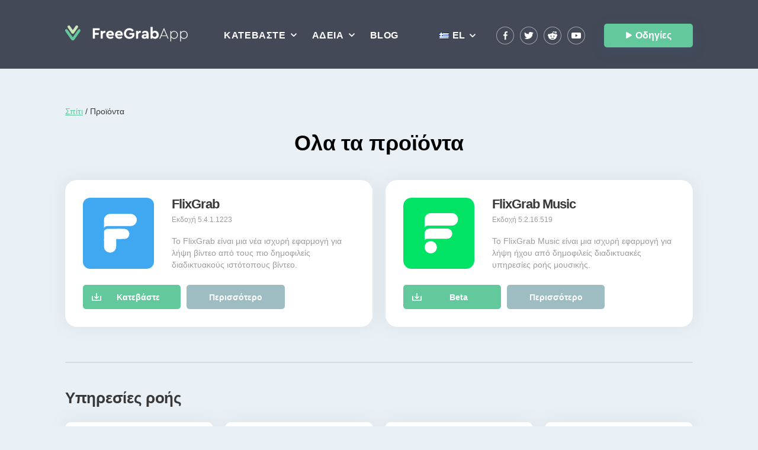

--- FILE ---
content_type: text/html; charset=UTF-8
request_url: https://freegrabapp.com/el/product/
body_size: 23742
content:
<!DOCTYPE html> 
<html lang="el"> 
<head>
<meta charset="UTF-8">
<link rel="preload" href="https://freegrabapp.com/wp-content/cache/fvm/min/1750080303-cssb41ea6ed763dbe4fcd7d1355e7535a0ba380dc5ba2e7fba29c314503a7c3e.css" as="style" media="all" /> 
<link rel="preload" href="https://freegrabapp.com/wp-content/cache/fvm/min/1750080303-css94b321c336a98afaa826393777112d999b0abf2a31eab938761630512daec.css" as="style" media="all" /> 
<link rel="preload" href="https://freegrabapp.com/wp-content/cache/fvm/min/1750080303-css772b389c9f01ac05e3945c4261a0bcee0c41d40ace58e1c923108b3574bd5.css" as="style" media="all" />
<script data-cfasync="false">if(navigator.userAgent.match(/MSIE|Internet Explorer/i)||navigator.userAgent.match(/Trident\/7\..*?rv:11/i)){var href=document.location.href;if(!href.match(/[?&]iebrowser/)){if(href.indexOf("?")==-1){if(href.indexOf("#")==-1){document.location.href=href+"?iebrowser=1"}else{document.location.href=href.replace("#","?iebrowser=1#")}}else{if(href.indexOf("#")==-1){document.location.href=href+"&iebrowser=1"}else{document.location.href=href.replace("#","&iebrowser=1#")}}}}</script>
<script data-cfasync="false">class FVMLoader{constructor(e){this.triggerEvents=e,this.eventOptions={passive:!0},this.userEventListener=this.triggerListener.bind(this),this.delayedScripts={normal:[],async:[],defer:[]},this.allJQueries=[]}_addUserInteractionListener(e){this.triggerEvents.forEach(t=>window.addEventListener(t,e.userEventListener,e.eventOptions))}_removeUserInteractionListener(e){this.triggerEvents.forEach(t=>window.removeEventListener(t,e.userEventListener,e.eventOptions))}triggerListener(){this._removeUserInteractionListener(this),"loading"===document.readyState?document.addEventListener("DOMContentLoaded",this._loadEverythingNow.bind(this)):this._loadEverythingNow()}async _loadEverythingNow(){this._runAllDelayedCSS(),this._delayEventListeners(),this._delayJQueryReady(this),this._handleDocumentWrite(),this._registerAllDelayedScripts(),await this._loadScriptsFromList(this.delayedScripts.normal),await this._loadScriptsFromList(this.delayedScripts.defer),await this._loadScriptsFromList(this.delayedScripts.async),await this._triggerDOMContentLoaded(),await this._triggerWindowLoad(),window.dispatchEvent(new Event("wpr-allScriptsLoaded"))}_registerAllDelayedScripts(){document.querySelectorAll("script[type=fvmdelay]").forEach(e=>{e.hasAttribute("src")?e.hasAttribute("async")&&!1!==e.async?this.delayedScripts.async.push(e):e.hasAttribute("defer")&&!1!==e.defer||"module"===e.getAttribute("data-type")?this.delayedScripts.defer.push(e):this.delayedScripts.normal.push(e):this.delayedScripts.normal.push(e)})}_runAllDelayedCSS(){document.querySelectorAll("link[rel=fvmdelay]").forEach(e=>{e.setAttribute("rel","stylesheet")})}async _transformScript(e){return await this._requestAnimFrame(),new Promise(t=>{const n=document.createElement("script");let r;[...e.attributes].forEach(e=>{let t=e.nodeName;"type"!==t&&("data-type"===t&&(t="type",r=e.nodeValue),n.setAttribute(t,e.nodeValue))}),e.hasAttribute("src")?(n.addEventListener("load",t),n.addEventListener("error",t)):(n.text=e.text,t()),e.parentNode.replaceChild(n,e)})}async _loadScriptsFromList(e){const t=e.shift();return t?(await this._transformScript(t),this._loadScriptsFromList(e)):Promise.resolve()}_delayEventListeners(){let e={};function t(t,n){!function(t){function n(n){return e[t].eventsToRewrite.indexOf(n)>=0?"wpr-"+n:n}e[t]||(e[t]={originalFunctions:{add:t.addEventListener,remove:t.removeEventListener},eventsToRewrite:[]},t.addEventListener=function(){arguments[0]=n(arguments[0]),e[t].originalFunctions.add.apply(t,arguments)},t.removeEventListener=function(){arguments[0]=n(arguments[0]),e[t].originalFunctions.remove.apply(t,arguments)})}(t),e[t].eventsToRewrite.push(n)}function n(e,t){let n=e[t];Object.defineProperty(e,t,{get:()=>n||function(){},set(r){e["wpr"+t]=n=r}})}t(document,"DOMContentLoaded"),t(window,"DOMContentLoaded"),t(window,"load"),t(window,"pageshow"),t(document,"readystatechange"),n(document,"onreadystatechange"),n(window,"onload"),n(window,"onpageshow")}_delayJQueryReady(e){let t=window.jQuery;Object.defineProperty(window,"jQuery",{get:()=>t,set(n){if(n&&n.fn&&!e.allJQueries.includes(n)){n.fn.ready=n.fn.init.prototype.ready=function(t){e.domReadyFired?t.bind(document)(n):document.addEventListener("DOMContentLoaded2",()=>t.bind(document)(n))};const t=n.fn.on;n.fn.on=n.fn.init.prototype.on=function(){if(this[0]===window){function e(e){return e.split(" ").map(e=>"load"===e||0===e.indexOf("load.")?"wpr-jquery-load":e).join(" ")}"string"==typeof arguments[0]||arguments[0]instanceof String?arguments[0]=e(arguments[0]):"object"==typeof arguments[0]&&Object.keys(arguments[0]).forEach(t=>{delete Object.assign(arguments[0],{[e(t)]:arguments[0][t]})[t]})}return t.apply(this,arguments),this},e.allJQueries.push(n)}t=n}})}async _triggerDOMContentLoaded(){this.domReadyFired=!0,await this._requestAnimFrame(),document.dispatchEvent(new Event("DOMContentLoaded2")),await this._requestAnimFrame(),window.dispatchEvent(new Event("DOMContentLoaded2")),await this._requestAnimFrame(),document.dispatchEvent(new Event("wpr-readystatechange")),await this._requestAnimFrame(),document.wpronreadystatechange&&document.wpronreadystatechange()}async _triggerWindowLoad(){await this._requestAnimFrame(),window.dispatchEvent(new Event("wpr-load")),await this._requestAnimFrame(),window.wpronload&&window.wpronload(),await this._requestAnimFrame(),this.allJQueries.forEach(e=>e(window).trigger("wpr-jquery-load")),window.dispatchEvent(new Event("wpr-pageshow")),await this._requestAnimFrame(),window.wpronpageshow&&window.wpronpageshow()}_handleDocumentWrite(){const e=new Map;document.write=document.writeln=function(t){const n=document.currentScript,r=document.createRange(),i=n.parentElement;let a=e.get(n);void 0===a&&(a=n.nextSibling,e.set(n,a));const s=document.createDocumentFragment();r.setStart(s,0),s.appendChild(r.createContextualFragment(t)),i.insertBefore(s,a)}}async _requestAnimFrame(){return new Promise(e=>requestAnimationFrame(e))}static run(){const e=new FVMLoader(["keydown","mousemove","touchmove","touchstart","touchend","wheel"]);e._addUserInteractionListener(e)}}FVMLoader.run();</script>
<meta http-equiv="X-UA-Compatible" content="IE=edge">
<meta name="viewport" content="width=device-width, initial-scale=1, maximum-scale=5, user-scalable=no">
<meta property="twitter:title" content="Μας Προϊόντα - FreeGrabApp" />
<meta property="twitter:description" content="Το FlixGrab είναι μια νέα ισχυρή εφαρμογή για λήψη βίντεο από τους πιο δημοφιλείς διαδικτυακούς ιστότοπους βίντεο." />
<meta property="twitter:card" content="summary_large_image" />
<meta property="og:site_name" content="FreeGrabApp" />
<meta property="og:title" content="Μας Προϊόντα - FreeGrabApp" />
<meta property="og:description" content="Το FlixGrab είναι μια νέα ισχυρή εφαρμογή για λήψη βίντεο από τους πιο δημοφιλείς διαδικτυακούς ιστότοπους βίντεο." />
<meta property="og:type" content="website" />
<meta property="og:url" content="https://freegrabapp.com/el/product" />
<meta property="title" content="Μας Προϊόντα - FreeGrabApp" />
<meta name='robots' content='index, follow, max-image-preview:large, max-snippet:-1, max-video-preview:-1' />
<link rel="alternate" href="https://freegrabapp.com/en/product/" hreflang="en" />
<link rel="alternate" href="https://freegrabapp.com/ar/product/" hreflang="ar" />
<link rel="alternate" href="https://freegrabapp.com/bn/product/" hreflang="bn" />
<link rel="alternate" href="https://freegrabapp.com/cs/product/" hreflang="cs" />
<link rel="alternate" href="https://freegrabapp.com/da/product/" hreflang="da" />
<link rel="alternate" href="https://freegrabapp.com/de/product/" hreflang="de" />
<link rel="alternate" href="https://freegrabapp.com/el/product/" hreflang="el" />
<link rel="alternate" href="https://freegrabapp.com/es/product/" hreflang="es" />
<link rel="alternate" href="https://freegrabapp.com/fil/product/" hreflang="fil" />
<link rel="alternate" href="https://freegrabapp.com/fr/product/" hreflang="fr" />
<link rel="alternate" href="https://freegrabapp.com/he/product/" hreflang="he" />
<link rel="alternate" href="https://freegrabapp.com/hi/product/" hreflang="hi" />
<link rel="alternate" href="https://freegrabapp.com/hu/product/" hreflang="hu" />
<link rel="alternate" href="https://freegrabapp.com/id/product/" hreflang="id" />
<link rel="alternate" href="https://freegrabapp.com/it/product/" hreflang="it" />
<link rel="alternate" href="https://freegrabapp.com/ja/product/" hreflang="ja" />
<link rel="alternate" href="https://freegrabapp.com/ko/product/" hreflang="ko" />
<link rel="alternate" href="https://freegrabapp.com/nl/product/" hreflang="nl" />
<link rel="alternate" href="https://freegrabapp.com/pl/product/" hreflang="pl" />
<link rel="alternate" href="https://freegrabapp.com/pt/product/" hreflang="pt" />
<link rel="alternate" href="https://freegrabapp.com/ru/product/" hreflang="ru" />
<link rel="alternate" href="https://freegrabapp.com/sk/product/" hreflang="sk" />
<link rel="alternate" href="https://freegrabapp.com/sv/product/" hreflang="sv" />
<link rel="alternate" href="https://freegrabapp.com/th/product/" hreflang="th" />
<link rel="alternate" href="https://freegrabapp.com/tr/product/" hreflang="tr" />
<link rel="alternate" href="https://freegrabapp.com/zh_chs/product/" hreflang="zh-CN" />
<link rel="alternate" href="https://freegrabapp.com/zh_cht/product/" hreflang="zh-HK" /><title>Μας Προϊόντα - FreeGrabApp</title>
<meta name="description" content="Δείτε όλες τις εφαρμογές FreeGrabApp για αποθήκευση βίντεο από το διαδίκτυο στον υπολογιστή σας." />
<link rel="canonical" href="https://freegrabapp.com/el/product/" />
<meta property="og:locale" content="el_GR" />
<meta property="og:locale:alternate" content="en_US" />
<meta property="og:locale:alternate" content="ar_AR" />
<meta property="og:locale:alternate" content="bn_IN" />
<meta property="og:locale:alternate" content="cs_CZ" />
<meta property="og:locale:alternate" content="da_DK" />
<meta property="og:locale:alternate" content="de_DE" />
<meta property="og:locale:alternate" content="es_ES" />
<meta property="og:locale:alternate" content="" />
<meta property="og:locale:alternate" content="fr_FR" />
<meta property="og:locale:alternate" content="he_IL" />
<meta property="og:locale:alternate" content="hi_IN" />
<meta property="og:locale:alternate" content="hu_HU" />
<meta property="og:locale:alternate" content="id_ID" />
<meta property="og:locale:alternate" content="it_IT" />
<meta property="og:locale:alternate" content="ja_JP" />
<meta property="og:locale:alternate" content="ko_KR" />
<meta property="og:locale:alternate" content="nl_NL" />
<meta property="og:locale:alternate" content="pl_PL" />
<meta property="og:locale:alternate" content="pt_PT" />
<meta property="og:locale:alternate" content="ru_RU" />
<meta property="og:locale:alternate" content="sk_SK" />
<meta property="og:locale:alternate" content="sv_SE" />
<meta property="og:locale:alternate" content="th_TH" />
<meta property="og:locale:alternate" content="tr_TR" />
<meta property="og:locale:alternate" content="zh_CN" />
<meta property="og:locale:alternate" content="zh_HK" />
<meta property="og:type" content="website" />
<meta property="og:title" content="Μας Προϊόντα - FreeGrabApp" />
<meta property="og:description" content="Δείτε όλες τις εφαρμογές FreeGrabApp για αποθήκευση βίντεο από το διαδίκτυο στον υπολογιστή σας." />
<meta property="og:url" content="https://freegrabapp.com/el/product/" />
<meta property="og:site_name" content="FreeGrabApp" />
<meta name="twitter:card" content="summary_large_image" />
<meta name="twitter:site" content="@FreeGrabApp" />
<script type="application/ld+json" class="yoast-schema-graph">{"@context":"https://schema.org","@graph":[{"@type":"CollectionPage","@id":"https://freegrabapp.com/el/product/","url":"https://freegrabapp.com/el/product/","name":"Μας Προϊόντα - FreeGrabApp","isPartOf":{"@id":"https://freegrabapp.com/el/#website"},"primaryImageOfPage":{"@id":"https://freegrabapp.com/el/product/#primaryimage"},"image":{"@id":"https://freegrabapp.com/el/product/#primaryimage"},"thumbnailUrl":"https://freegrabapp.com/wp-content/uploads/flix-new.webp","description":"Δείτε όλες τις εφαρμογές FreeGrabApp για αποθήκευση βίντεο από το διαδίκτυο στον υπολογιστή σας.","breadcrumb":{"@id":"https://freegrabapp.com/el/product/#breadcrumb"},"inLanguage":"el"},{"@type":"ImageObject","inLanguage":"el","@id":"https://freegrabapp.com/el/product/#primaryimage","url":"https://freegrabapp.com/wp-content/uploads/flix-new.webp","contentUrl":"https://freegrabapp.com/wp-content/uploads/flix-new.webp","width":600,"height":326,"caption":"FlixGrab - FreeGrabApp"},{"@type":"BreadcrumbList","@id":"https://freegrabapp.com/el/product/#breadcrumb","itemListElement":[{"@type":"ListItem","position":1,"name":"Σπίτι","item":"https://freegrabapp.com/el/"},{"@type":"ListItem","position":2,"name":"Products"}]},{"@type":"WebSite","@id":"https://freegrabapp.com/el/#website","url":"https://freegrabapp.com/el/","name":"FreeGrabApp","description":"Free Video Downloader and MP3 Converter","publisher":{"@id":"https://freegrabapp.com/el/#organization"},"potentialAction":[{"@type":"SearchAction","target":{"@type":"EntryPoint","urlTemplate":"https://freegrabapp.com/el/?s={search_term_string}"},"query-input":"required name=search_term_string"}],"inLanguage":"el"},{"@type":"Organization","@id":"https://freegrabapp.com/el/#organization","name":"Technology LLC","url":"https://freegrabapp.com/el/","logo":{"@type":"ImageObject","inLanguage":"el","@id":"https://freegrabapp.com/el/#/schema/logo/image/","url":"https://freegrabapp.com/wp-content/uploads/logo.svg","contentUrl":"https://freegrabapp.com/wp-content/uploads/logo.svg","caption":"Technology LLC"},"image":{"@id":"https://freegrabapp.com/el/#/schema/logo/image/"},"sameAs":["https://www.facebook.com/freegrabapp/","https://x.com/FreeGrabApp","https://www.reddit.com/r/FreeGrabApp/","https://www.youtube.com/channel/UCAc7aWb3SFkUC_5jsyLt8yw"]}]}</script>
<meta name="theme-color" content="#ffffff"> 
<style media="all">*{-webkit-box-sizing:border-box;box-sizing:border-box;font-weight:400;-webkit-font-feature-settings:"lnum";font-feature-settings:"lnum"}html{line-height:1.15;-ms-text-size-adjust:100%;-webkit-text-size-adjust:100%}body{font-family:"CeraPRO","Gill Sans",sans-serif;font-weight:400;font-size:16px;line-height:24px;margin:0;overflow-x:hidden}article,aside,footer,header,nav,section{display:block}ol,ul{margin:0}ul{list-style:none}li{margin:0}a{background-color:transparent;-webkit-text-decoration-skip:objects}img{border-style:none}button,input,optgroup,select,textarea{font-family:inherit;font-size:100%;line-height:1.15;margin:0}button,input{overflow:visible}[type=reset],[type=submit],button,html [type=button]{-webkit-appearance:button}h1,h2,h3,li,p,ul{margin:0;padding:0}.header{padding-top:40px;padding-bottom:40px;margin-bottom:25px;position:relative;z-index:100}.header .header__cnt{display:-webkit-box;display:-webkit-flex;display:-ms-flexbox;display:flex;-webkit-box-pack:justify;-webkit-justify-content:space-between;-ms-flex-pack:justify;justify-content:space-between;-webkit-transition:all .3s;-o-transition:all .3s;transition:all .3s}.header .header__cnt .header__left{display:-webkit-box;display:-webkit-flex;display:-ms-flexbox;display:flex;-webkit-box-align:center;-webkit-align-items:center;-ms-flex-align:center;align-items:center;-webkit-box-pack:justify;-webkit-justify-content:space-between;-ms-flex-pack:justify;justify-content:space-between;width:57%}.header .header__cnt .header__left .header__logo{width:207px;min-width:207px;margin-right:8px}.header .header__cnt .header__left .header__logo svg{margin:3px 0}.header .header__cnt .header__left .header__menuBtn{display:none}.header .header__cnt .header__left .header__menu{display:inline-block;width:336px;min-width:336px}.header .header__cnt .header__left .header__menu ul.nav{display:block}.header .header__cnt .header__left .header__menu ul.nav li.menu-item-has-children>a:after{content:'';display:inline-block;background-image:url(data:image/svg+xml;utf8,%3Csvg%20xmlns%3D%22http%3A%2F%2Fwww.w3.org%2F2000%2Fsvg%22%20width%3D%2212px%22%20height%3D%226px%22%3E%3Cpath%20fill-rule%3D%22evenodd%22%20fill%3D%22rgb%28255%2C%20255%2C%20255%29%22%20d%3D%22M11.128%2C1.198%20L6.322%2C6.004%20L6.000%2C5.682%20L5.678%2C6.004%20L0.872%2C1.198%20L2.074%2C-0.004%20L6.000%2C3.922%20L9.926%2C-0.004%20L11.128%2C1.198%20Z%22%2F%3E%3C%2Fsvg%3E);background-position:center;width:10px;height:6px;position:absolute;right:-18px;top:5px;-webkit-transition:all .3s;-o-transition:all .3s;transition:all .3s}.header .header__cnt .header__left .header__menu ul.nav>li{list-style-type:none;display:inline-block;margin-right:40px;position:relative}.productBanner{margin-top:-164px}.header .header__cnt .header__left .header__menu ul.nav>li:last-child{margin-right:0}.header .header__cnt .header__left .header__menu ul.nav>li:before{display:block;width:160%;height:20px;content:'';position:absolute;bottom:-15px;left:50%;-webkit-transform:translateX(-50%);-ms-transform:translateX(-50%);transform:translateX(-50%)}.header .header__cnt .header__left .header__menu ul.nav>li a{font-size:16px;font-weight:600;text-transform:uppercase;text-decoration:none;color:#fff;-webkit-transition:all .3s;-o-transition:all .3s;transition:all .3s;letter-spacing:.6px;position:relative;cursor:pointer}.header .header__cnt .header__left .header__menu ul.nav>li ul.sub-menu{opacity:0;visibility:hidden;position:absolute;list-style-type:none;background-color:#fff;margin-left:8px;padding-top:4px;padding-bottom:4px;-webkit-border-radius:5px;border-radius:5px;left:50%;top:33px;-webkit-box-shadow:0 1px 2px rgba(0,0,0,.25);box-shadow:0 1px 2px rgba(0,0,0,.25);-webkit-transform:translateX(-50%);-ms-transform:translateX(-50%);transform:translateX(-50%);-webkit-transition:all .3s;-o-transition:all .3s;transition:all .3s}.header .header__cnt .header__left .header__menu ul.nav>li ul.sub-menu:before{content:'';top:-6px;left:50%;-webkit-transform:translateX(-50%);-ms-transform:translateX(-50%);transform:translateX(-50%);position:absolute;width:0;height:0;border-style:solid;border-width:0 4px 6px 4px;border-color:transparent transparent #fff transparent}.header .header__cnt .header__left .header__menu ul.nav>li ul.sub-menu li a{text-transform:none;color:#383838;font-size:16px;font-weight:600;display:block;white-space:nowrap;text-align:center;padding-left:17px;padding-right:17px;padding-top:7px;padding-bottom:7px;-webkit-transition:all .3s;-o-transition:all .3s;transition:all .3s;letter-spacing:-.01px}.header__middle{position:relative;display:-webkit-box;display:-webkit-flex;display:-ms-flexbox;display:flex;-ms-flex-align:center;-webkit-box-align:center;-webkit-align-items:center;align-items:center}.header__switcher-lang{display:-webkit-flex;display:-ms-flexbox;display:flex;-webkit-box-align:center;-webkit-align-items:center;-ms-flex-align:center;align-items:center}.switcher-lang{margin-right:20px;cursor:pointer}.switcher-lang__switcher-popup{position:absolute;z-index:100;top:41px;left:0}.switcher-lang__icon{width:16px;height:11px;margin-right:6px;background-image:url(https://freegrabapp.com/wp-content/themes/freegrabapp/assets/img/lang_all.png);background-repeat:no-repeat;background-position:0 0}.switcher-lang__text{color:#fff;font-size:16px;font-weight:600;text-transform:uppercase;position:relative}.switcher-lang__text:after{content:'';display:inline-block;background-image:url(data:image/svg+xml;utf8,%3Csvg%20xmlns%3D%22http%3A%2F%2Fwww.w3.org%2F2000%2Fsvg%22%20width%3D%2212px%22%20height%3D%226px%22%3E%3Cpath%20fill-rule%3D%22evenodd%22%20fill%3D%22rgb%28255%2C%20255%2C%20255%29%22%20d%3D%22M11.128%2C1.198%20L6.322%2C6.004%20L6.000%2C5.682%20L5.678%2C6.004%20L0.872%2C1.198%20L2.074%2C-0.004%20L6.000%2C3.922%20L9.926%2C-0.004%20L11.128%2C1.198%20Z%22%2F%3E%3C%2Fsvg%3E);background-position:center;width:10px;height:6px;position:absolute;right:-18px;top:9px;-webkit-transition:all .3s;-o-transition:all .3s;transition:all .3s}.switcher-lang:hover>.switcher-lang__text:after{background-image:url(data:image/svg+xml;utf8,%3Csvg%20xmlns%3D%22http%3A%2F%2Fwww.w3.org%2F2000%2Fsvg%22%20width%3D%2212px%22%20height%3D%226px%22%3E%3Cpath%20fill-rule%3D%22evenodd%22%20fill%3D%22rgb%28206%2C%20204%2C%20204%29%22%20d%3D%22M11.128%2C1.198%20L6.322%2C6.004%20L6.000%2C5.682%20L5.678%2C6.004%20L0.872%2C1.198%20L2.074%2C-0.004%20L6.000%2C3.922%20L9.926%2C-0.004%20L11.128%2C1.198%20Z%22%2F%3E%3C%2Fsvg%3E);-webkit-transform:rotate(-180deg);-ms-transform:rotate(-180deg);transform:rotate(-180deg)}.switcher-popup{left:0;width:420px;margin-left:31px;border-radius:5px;background:#fff;opacity:0;visibility:hidden;-webkit-box-shadow:0 1px 2px rgba(0,0,0,.25);box-shadow:0 1px 2px rgba(0,0,0,.25);-webkit-transform:translateX(-50%);-ms-transform:translateX(-50%);transform:translateX(-50%);-webkit-transition:all .3s;-o-transition:all .3s;transition:all .3s}.switcher-popup:before{content:'';display:block;width:0;height:0;position:absolute;top:-6px;left:50%;border-style:solid;border-width:0 4px 6px 4px;border-color:transparent transparent #fff transparent;-webkit-transform:translateX(-50%);-ms-transform:translateX(-50%);transform:translateX(-50%)}.switcher-popup__cnt:before{content:'';display:block;width:100%;height:20px;position:absolute;top:-20px;left:50%;-webkit-transform:translateX(-50%);-ms-transform:translateX(-50%);transform:translateX(-50%)}.switcher-popup__list{display:block;column-gap:0;columns:3;padding:4px 0}.switcher-popup__listitem a{color:#383838;display:block;padding:6px 16px;-webkit-transition:all .3s;-o-transition:all .3s;transition:all .3s}.switcher-popup__listitem a:hover{color:#fff;background-color:#63c89b}.switcher-popup__langicon{width:16px;height:11px;vertical-align:middle;display:inline-block;margin-top:-2px;margin-right:4px;background-image:url(https://freegrabapp.com/wp-content/themes/freegrabapp/assets/img/lang_all.png);background-repeat:no-repeat;background-position:0 0;opacity:1;-webkit-transition:all .3s;-o-transition:all .3s;transition:all .3s}.switcher-lang__icon.switcher-lang__icon--en,.switcher-popup__langicon.switcher-popup__langicon--en{background-position:0 -198px}.switcher-lang__icon.switcher-lang__icon--de,.switcher-popup__langicon.switcher-popup__langicon--de{background-position:0 -33px}.switcher-lang__icon.switcher-lang__icon--fr,.switcher-popup__langicon.switcher-popup__langicon--fr{background-position:0 -55px}.switcher-lang__icon.switcher-lang__icon--pt,.switcher-popup__langicon.switcher-popup__langicon--pt{background-position:0 -143px}.switcher-lang__icon.switcher-lang__icon--it,.switcher-popup__langicon.switcher-popup__langicon--it{background-position:0 -77px}.switcher-lang__icon.switcher-lang__icon--es,.switcher-popup__langicon.switcher-popup__langicon--es{background-position:0 -44px}.switcher-lang__icon.switcher-lang__icon--hi,.switcher-popup__langicon.switcher-popup__langicon--hi{background-position:0 -66px}.switcher-lang__icon.switcher-lang__icon--ja,.switcher-popup__langicon.switcher-popup__langicon--ja{background-position:0 -88px}.switcher-lang__icon.switcher-lang__icon--ko,.switcher-popup__langicon.switcher-popup__langicon--ko{background-position:0 -99px}.switcher-lang__icon.switcher-lang__icon--pl,.switcher-popup__langicon.switcher-popup__langicon--pl{background-position:0 -132px}.switcher-lang__icon.switcher-lang__icon--zh_chs,.switcher-popup__langicon.switcher-popup__langicon--zh_chs{background-position:0 -231px}.switcher-lang__icon.switcher-lang__icon--zh_cht,.switcher-popup__langicon.switcher-popup__langicon--zh_cht{background-position:0 -242px}.switcher-lang__icon.switcher-lang__icon--ru,.switcher-popup__langicon.switcher-popup__langicon--ru{background-position:0 -154px}.switcher-lang__icon.switcher-lang__icon--nl,.switcher-popup__langicon.switcher-popup__langicon--nl{background-position:0 -264px}.switcher-lang__icon.switcher-lang__icon--cs,.switcher-popup__langicon.switcher-popup__langicon--cs{background-position:0 -275px}.switcher-lang__icon.switcher-lang__icon--tr,.switcher-popup__langicon.switcher-popup__langicon--tr{background-position:0 -286px}.switcher-lang__icon.switcher-lang__icon--th,.switcher-popup__langicon.switcher-popup__langicon--th{background-position:0 -297px}.switcher-lang__icon.switcher-lang__icon--hu,.switcher-popup__langicon.switcher-popup__langicon--hu{background-position:0 -308px}.switcher-lang__icon.switcher-lang__icon--ar,.switcher-popup__langicon.switcher-popup__langicon--ar{background-position:0 -319px}.switcher-lang__icon.switcher-lang__icon--sk,.switcher-popup__langicon.switcher-popup__langicon--sk{background-position:0 -330px}.switcher-lang__icon.switcher-lang__icon--el,.switcher-popup__langicon.switcher-popup__langicon--el{background-position:0 -341px}.switcher-lang__icon.switcher-lang__icon--he,.switcher-popup__langicon.switcher-popup__langicon--he{background-position:0 -352px}.switcher-lang__icon.switcher-lang__icon--da,.switcher-popup__langicon.switcher-popup__langicon--da{background-position:0 -363px}.switcher-lang__icon.switcher-lang__icon--sv,.switcher-popup__langicon.switcher-popup__langicon--sv{background-position:0 -374px}.switcher-lang__icon.switcher-lang__icon--bn,.switcher-popup__langicon.switcher-popup__langicon--bn{background-position:0 -396px}.switcher-lang__icon.switcher-lang__icon--fil,.switcher-popup__langicon.switcher-popup__langicon--fil{background-position:0 -385px}.switcher-lang__icon.switcher-lang__icon--id,.switcher-popup__langicon.switcher-popup__langicon--id{background-position:0 -407px}.switcher-popup__listitem a:hover .switcher-popup__langicon{opacity:.8}.switcher-popup__langname{font-size:15px;text-align:center;padding:3px}.header__switcher-lang:hover .switcher-popup{opacity:1;visibility:visible}.header__switcher-lang:hover .switcher-lang__text{color:#d5d5d5}.header .header__cnt .header__right{display:-webkit-box;display:-webkit-flex;display:-ms-flexbox;display:flex;-webkit-box-align:center;-webkit-align-items:center;-ms-flex-align:center;align-items:center;width:338px;-webkit-box-pack:justify;-webkit-justify-content:space-between;-ms-flex-pack:justify;justify-content:space-between}.header .header__cnt .header__right .header__greenBtn{display:inline-block;width:150px;height:40px;background-color:#63c89b;-webkit-border-radius:5px;border-radius:5px;font-size:16px;font-weight:600;text-decoration:none;color:#fff;text-align:center;padding:8px 12px;-webkit-box-shadow:0 6px 20px 0 rgba(53,92,147,.3);box-shadow:0 6px 20px 0 rgba(53,92,147,.3);-webkit-transition:all .3s;-o-transition:all .3s;transition:all .3s}.header .header__cnt .header__right .header__greenBtn:before{content:'';width:10px;height:12px;display:inline-block;margin-right:6px;background-image:url("data:image/svg+xml,%3Csvg width='11' height='12' viewBox='0 0 11 12' fill='none' xmlns='http://www.w3.org/2000/svg'%3E%3Cpath d='M2.06597 0.26459C0.984102 -0.355983 0.106995 0.152398 0.106995 1.39918V10.5999C0.106995 11.8479 0.984102 12.3557 2.06597 11.7357L10.1079 7.12371C11.1901 6.50291 11.1901 5.49714 10.1079 4.87649L2.06597 0.26459Z' fill='white'/%3E%3C/svg%3E%0A");background-repeat:no-repeat;background-position:left center;background-size:contain}.footer{background-color:#434956;padding-top:36px;padding-bottom:40px;margin-top:-99px}.footer .footer__cnt{color:#747b8b;font-size:16px;line-height:1;display:-webkit-box;display:-webkit-flex;display:-ms-flexbox;display:flex;-webkit-box-pack:justify;-webkit-justify-content:space-between;-ms-flex-pack:justify;justify-content:space-between}.footer .footer__cnt p{line-height:1.2;display:block;white-space:nowrap}.footer .footer__cnt a{color:#747b8b;line-height:1.4;text-decoration:underline;display:inline-block;-webkit-transition:all .4s;-o-transition:all .4s;transition:all .4s}.footer .footer__cnt_top .footer__transBtn{display:inline-block;width:150px;height:40px;background-color:transparent;-webkit-border-radius:5px;border-radius:5px;border:1px solid #74777F;font-size:16px;font-weight:600;text-decoration:none;color:#fff;text-align:center;padding:8px 12px;-webkit-transition:all .3s;-o-transition:all .3s;transition:all .3s}.footer .footer__cnt_top .footer__transBtn:hover{border-color:#FFF}.footer .footer__cnt_btm .footer__left,.footer .footer__cnt_btm .footer__right{-webkit-align-self:flex-end;-o-align-self:flex-end;align-self:flex-end}.footer .footer__cnt_btm .footer__left{width:50%;column-count:3}.footer .footer__cnt_btm .footer__left a{display:block;padding-top:10px}.welcome h1{font-size:34px;font-weight:700;color:#fff;letter-spacing:1.3px;line-height:1.2;text-align:center;text-transform:uppercase;margin-top:-10px;margin-bottom:58px}.welcome h1 em{color:#47d9fd;font-style:normal;white-space:nowrap}.btn{display:flex;justify-content:center;align-items:center;padding:6px;cursor:pointer;border-radius:5px;transition:0.2s all ease-in-out}.app{background-color:#fff;text-align:left;border-radius:10px}.app__link{display:flex;flex-direction:column;padding:20px 20px 18px;border-radius:10px;background-color:#fff;box-shadow:0 0 26.6px 8.4px rgba(0,0,0,.04);transition:0.2s;height:100%}.app__link:hover{box-shadow:0 0 26.6px 8.4px rgba(0,0,0,.1)}.app__header{display:flex;justify-content:flex-start}.app__icon-wrapper{margin-right:17px}.app__icon{display:inline-block}.app__icon svg{height:60px;width:60px}.app__title{margin-top:4px;font-size:16px;line-height:18px;display:inline-block;margin-bottom:-3px;font-weight:700;color:var(--dark-gray)}.app__subtitle{display:block;font-size:10px;margin-bottom:13px;color:var(--gray)}.app__desc{margin-bottom:auto;font-size:12px;line-height:16px;letter-spacing:.2px;color:var(--gray)}.app__controls{display:flex;justify-content:space-between;align-items:flex-end}.app__link--download{line-height:2px;padding-right:0;font-weight:700;color:var(--green);font-size:12px;padding-left:26px;background-image:url("data:image/svg+xml,%3Csvg xmlns='http://www.w3.org/2000/svg' viewBox='0 0 140 119.87' fill='%2363c89c'%3E%3Ctitle%3Edownload-icon%3C/title%3E%3Cpath d='M102.44,51.3a7.24,7.24,0,0,0-10.24,0l-15,15V7.3a7.24,7.24,0,1,0-14.48,0v59l-15-15A7.24,7.24,0,0,0,37.58,61.54L64.89,88.85a7.24,7.24,0,0,0,10.24,0h0l27.31-27.31A7.24,7.24,0,0,0,102.44,51.3Z' transform='translate(-0.01 -0.06)'/%3E%3Cpath d='M132.77,42.69a7.24,7.24,0,0,0-7.24,7.24v55.52h-111V49.93A7.24,7.24,0,0,0,0,49.93v57.94a12.06,12.06,0,0,0,12.07,12.06H127.94A12.06,12.06,0,0,0,140,107.87V49.93A7.24,7.24,0,0,0,132.77,42.69Z' transform='translate(-0.01 -0.06)'/%3E%3C/svg%3E");background-size:14px;background-position:left 5px center;background-repeat:no-repeat}.app__link--download:hover,.app__link--download:focus{filter:contrast(.6)}html[dir="rtl"] .app__link--download{padding-left:0;padding-right:26px;background-position:right 5px center}.main-apps__list--multiple{display:flex;justify-content:space-between}.main-apps__item:not(:last-child){margin-bottom:20px}.main-app{max-width:80%;margin:0 auto;border-radius:20px;padding:30px;box-shadow:0 0 26.6px 8.4px rgba(0,0,0,.04);transition:0.2s}.main-apps__list--multiple .main-app{flex:0 1 50%;max-width:49%;margin:0}.main-app:hover,.main-app:focus{box-shadow:0 0 26.6px 8.4px rgba(0,0,0,.15)}.main-app__wrapper-link{display:flex;flex-direction:row}.main-app__controls{padding-top:20px}.main-app__icon-wrapper{margin-right:30px}.main-app__icon{flex:0 0 auto;width:120px;height:120px;display:inline-block}.main-app__icon svg{width:100%;height:auto}.main-app__link{padding:9px 20px 8px;font-weight:600;color:var(--dark-gray)}.main-apps__list--multiple .main-app__link{font-size:14px}.main-app__header{display:flex;justify-content:space-between;align-items:flex-start}.main-app__content{width:100%}.main-app__title{margin-bottom:2px;letter-spacing:-1px;margin-top:10px;font-size:24px;line-height:26px;display:inline-block}.main-apps__list--multiple .main-app__title{font-size:22px;margin-top:0;line-height:1}.main-app__subtitle{margin-bottom:0;font-size:14px}.main-apps__list--multiple .main-app__subtitle{font-size:12px}.main-app__rating{display:flex;align-items:baseline;margin-bottom:14px}.main-app__link--microsoft{padding-left:35px;padding-right:11px;padding-top:8px;padding-bottom:7px;color:#779195;background-image:url("data:image/svg+xml,%3Csvg xmlns='http://www.w3.org/2000/svg' viewBox='0 0 15 15'%3E%3Cdefs%3E%3Cstyle%3E.a%7Bfill:%23779195;fill-rule:evenodd;%7D%3C/style%3E%3C/defs%3E%3Ctitle%3Emicrosoft%3C/title%3E%3Cpath class='a' d='M0,0H7V7H0ZM8,0h7V7H8ZM0,8H7v7H0ZM8,8h7v7H8Z' transform='translate(0 0)'/%3E%3C/svg%3E");background-repeat:no-repeat;background-position:left 10px center;background-size:15px;border:1px solid #d6dedf}.main-app__link--microsoft:hover,.main-app__link--microsoft:focus{border-color:transparent;background-color:#7f9ea3;color:#fff;background-image:url("data:image/svg+xml,%3Csvg xmlns='http://www.w3.org/2000/svg' viewBox='0 0 15 15'%3E%3Cdefs%3E%3Cstyle%3E.a%7Bfill:%23ffffff;fill-rule:evenodd;%7D%3C/style%3E%3C/defs%3E%3Ctitle%3Emicrosoft%3C/title%3E%3Cpath class='a' d='M0,0H7V7H0ZM8,0h7V7H8ZM0,8H7v7H0ZM8,8h7v7H8Z' transform='translate(0 0)'/%3E%3C/svg%3E")}.main-app__desc{color:var(--gray)}.main-apps__list--multiple .main-app__desc{font-size:14px;line-height:20px;min-height:60px}.main-app__controls-list{display:flex}.main-app__controls-item:not(:last-child){margin-right:10px}.main-apps__list--multiple .main-app__controls-item{flex:1 0 auto;max-width:36%}.main-app__link--download{background-image:url("data:image/svg+xml,%3Csvg xmlns='http://www.w3.org/2000/svg' viewBox='0 0 140 119.87' fill='%23ffffff'%3E%3Ctitle%3Edownload-icon%3C/title%3E%3Cpath d='M102.44,51.3a7.24,7.24,0,0,0-10.24,0l-15,15V7.3a7.24,7.24,0,1,0-14.48,0v59l-15-15A7.24,7.24,0,0,0,37.58,61.54L64.89,88.85a7.24,7.24,0,0,0,10.24,0h0l27.31-27.31A7.24,7.24,0,0,0,102.44,51.3Z' transform='translate(-0.01 -0.06)'/%3E%3Cpath d='M132.77,42.69a7.24,7.24,0,0,0-7.24,7.24v55.52h-111V49.93A7.24,7.24,0,0,0,0,49.93v57.94a12.06,12.06,0,0,0,12.07,12.06H127.94A12.06,12.06,0,0,0,140,107.87V49.93A7.24,7.24,0,0,0,132.77,42.69Z' transform='translate(-0.01 -0.06)'/%3E%3C/svg%3E");background-repeat:no-repeat;background-position:left 15px center;background-size:16px;padding-left:42px;background-color:#63c89c;color:#fff}.main-app__link--download:hover,.main-app__link--download:focus{background-color:#53aa84}.main-app__link--more{background-color:#9dbdc2;color:#fff}.main-app__link--more:hover,.main-app__link--more:focus{background-color:#849da1}.apps{background-image:url(https://freegrabapp.com/wp-content/themes/freegrabapp/assets/img/bg-block.webp);background-position:center center;background-repeat:no-repeat}.apps-category{text-align:center;padding-top:60px;padding-bottom:60px;border-bottom:2px solid #d2dce4}.apps-category__title{margin-bottom:15px;font-weight:700;font-size:30px;line-height:36px;letter-spacing:-.3px;color:var(--dark-gray)}.apps-category__desc{margin-bottom:32px;color:#6f7c86}.apps-category__desc p,.apps-category__desc ul{margin-bottom:8px}.apps-category__list{display:grid;grid-template-columns:repeat(4,1fr);gap:20px}.footer__cnt_top{margin-bottom:16px;padding-bottom:20px;border-bottom:1px solid #565c67}.footer .footer__title{color:#fff;font-size:16px;font-weight:600;text-transform:uppercase;letter-spacing:.5px;display:block;margin-bottom:20px}.footer .footer__subscribeField{display:-webkit-box;display:-webkit-flex;display:-ms-flexbox;display:flex;overflow:hidden;border:1px solid #6e7481;border-radius:5px}.footer .footer__subscribeField:hover,.footer .footer__subscribeField_active{border-color:#fff;-webkit-transition:all .4s;-o-transition:all .4s;transition:all .4s}.footer .footer__subscribeField .subscribeField__input::-webkit-input-placeholder{color:#b1b1b1}.footer .footer__subscribeField .subscribeField__input::-moz-placeholder{color:#b1b1b1}.footer .footer__subscribeField .subscribeField__input::-ms-input-placeholder{color:#b1b1b1}.footer .footer__subscribeField .subscribeField__input::placeholder{color:#b1b1b1}.footer .footer__subscribeField .subscribeField__input{color:#fff;font-size:16px;line-height:40px;height:40px;flex:1 1 auto;padding:0 20px;background:transparent;border:none;outline:none}.footer .footer__subscribeField .subscribeField__button{color:#fff;font-size:16px;line-height:40px;height:40px;padding:0 36px;flex:0 1 auto;outline:none;border:none;-webkit-appearance:none;-moz-appearance:none;appearance:none;background:#6e7481;-webkit-transition:all .4s;-o-transition:all .4s;transition:all .4s;cursor:pointer}.footer .footer__subscribeField .subscribeField__button:hover{background-color:#777d8b}.footer .footer__subscribeField .subscribeField__button:active{background-color:#5b6374}.social{display:inline-block;list-style:none}.social li{vertical-align:middle;display:inline-block;margin-left:6px;width:30px;height:30px;-webkit-border-radius:50%;border-radius:50%;border:1px solid rgba(255,255,255,.5);background-repeat:no-repeat;background-position:center;-webkit-transition:all .3s;-o-transition:all .3s;transition:all .3s}.social li.menu-item a{font-size:0;text-decoration:none;color:transparent;text-decoration:none;width:100%;height:100%;display:block}.social .social__item_fb{background-image:url(data:image/svg+xml;utf8,%3Csvg%20xmlns%3D%22http%3A%2F%2Fwww.w3.org%2F2000%2Fsvg%22%20width%3D%227%22%20height%3D%2214%22%3E%3Cpath%20d%3D%22m808.487%2051.113a15.231%2015.231%200%200%200%20-1.843-.1%202.944%202.944%200%200%200%20-3.08%203.285v1.831h-2.064v2.487h2.062v6.377h2.474v-6.378h2.053l.316-2.487h-2.369v-1.588a1.011%201.011%200%200%201%201.18-1.21h1.269v-2.217z%22%20fill%3D%22%23fff%22%20fill-rule%3D%22evenodd%22%20transform%3D%22translate%28-801.5%20-51%29%22%2F%3E%3C%2Fsvg%3E)}.social .social__item_tw{background-image:url(data:image/svg+xml;utf8,%3Csvg%20xmlns%3D%22http%3A%2F%2Fwww.w3.org%2F2000%2Fsvg%22%20width%3D%2212.124%22%20height%3D%2210%22%3E%3Cpath%20d%3D%22m861.565%2054.185a4.926%204.926%200%200%201%20-1.432.39%202.5%202.5%200%200%200%201.093-1.39%204.854%204.854%200%200%201%20-1.578.609%202.463%202.463%200%200%200%20-1.816-.8%202.5%202.5%200%200%200%20-2.487%202.522%202.852%202.852%200%200%200%20.062.578%207.035%207.035%200%200%201%20-5.127-2.639%202.549%202.549%200%200%200%20.77%203.373%202.476%202.476%200%200%201%20-1.124-.32v.032a2.513%202.513%200%200%200%201.994%202.475%202.613%202.613%200%200%201%20-.655.086%203.093%203.093%200%200%201%20-.469-.039%202.494%202.494%200%200%200%202.324%201.749%204.933%204.933%200%200%201%20-3.086%201.077%205.059%205.059%200%200%201%20-.6-.031%206.958%206.958%200%200%200%203.818%201.132%207.08%207.08%200%200%200%207.075-7.175c0-.109%200-.219-.008-.328a5.4%205.4%200%200%200%201.246-1.301z%22%20fill%3D%22%23fff%22%20fill-rule%3D%22evenodd%22%20transform%3D%22translate%28-849.438%20-53%29%22%2F%3E%3C%2Fsvg%3E);background-size:55%}.social .social__item_rd{background-image:url(data:image/svg+xml;utf8,%3Csvg%20xmlns%3D%22http%3A%2F%2Fwww.w3.org%2F2000%2Fsvg%22%20viewBox%3D%220%200%20514.2%20416%22%3E%3Cpath%20d%3D%22m514.2%20241.1a64.06%2064.06%200%200%200%20-64-64%2063.17%2063.17%200%200%200%20-38.5%2013c-35.7-24.8-82.5-39.6-132.3-43.3l26.8-63%2078.1%2018.2a47.77%2047.77%200%201%200%207.4-31.1l-91.3-21.3a16%2016%200%200%200%20-18.4%209.3l-37.1%2087c-53.7%201.9-104.9%2017-143.6%2043.4a61.1%2061.1%200%200%200%20-37.3-12.2%2063.84%2063.84%200%200%200%20-31.6%20119.4%2081.24%2081.24%200%200%200%20-.4%208.6c0%2088.2%20100.5%20160%20224%20160s224-71.8%20224-160c0-2.5-.1-5-.3-7.4a63.32%2063.32%200%200%200%2034.5-56.6zm-82.2-160a16%2016%200%201%201%20-16%2016%2016%2016%200%200%201%2016-16zm-288%20208a32%2032%200%201%201%2032%2032%2032.09%2032.09%200%200%201%20-32-32zm185.9%20106.2a125.78%20125.78%200%200%201%20-147.8%200%2015.91%2015.91%200%200%201%20-3.6-22.3%2016.09%2016.09%200%200%201%2022.3-3.6%2094%2094%200%200%200%20110.3%200%2016%2016%200%200%201%2018.8%2025.9zm6.1-74.2a32%2032%200%201%201%2032-32%2032%2032%200%200%201%20-32%2032z%22%20fill%3D%22%23fff%22%20transform%3D%22translate%280%20-49.1%29%22%2F%3E%3C%2Fsvg%3E);background-size:59%}.social .social__item_yt{background-image:url(data:image/svg+xml;utf8,%3Csvg%20xmlns%3D%22http%3A%2F%2Fwww.w3.org%2F2000%2Fsvg%22%20width%3D%2216.688%22%20height%3D%2210%22%20viewBox%3D%220%200%2016.688%2010%22%3E%3Cpath%20d%3D%22m948.856%2053a2.058%202.058%200%200%200%20-2.194%201.887v6.226a2.058%202.058%200%200%200%202.194%201.887h12.288a2.058%202.058%200%200%200%202.194-1.887v-6.226a2.058%202.058%200%200%200%20-2.194-1.887zm4.826%207.535v-5.071l3.876%202.536z%22%20fill%3D%22%23fff%22%20fill-rule%3D%22evenodd%22%20transform%3D%22translate%28-946.656%20-53%29%22%2F%3E%3C%2Fsvg%3E)}.footer .social li{width:40px;height:40px;margin-left:0;margin-right:4px;border-color:#737780}.footer .social li:hover{border-color:#fff}.footer .social .social__item_fb{background-size:20%}.footer .social .social__item_tw{background-size:40%}.footer .social .social__item_rd{background-size:50%}.footer .social .social__item_yt{background-size:50%}body{-webkit-background-size:cover;background-size:cover;background-position:center}@media screen and (min-width:502px){.wrapper{min-height:100vh;min-height:calc(100vh - 140px)}.wrapper:after{content:'';display:block;height:99px}}@media (max-width:999px){.main-app__icon{margin-right:20px}}@media (max-width:570px){.welcome{margin-bottom:0}.welcome h1{margin-bottom:15px;font-weight:700;font-size:24px;line-height:30px;letter-spacing:-1px}.app__link{padding:20px}.app__desc{margin-bottom:15px}.app__desc{margin-bottom:23px;font-size:14px;line-height:20px}.app__title{margin-top:0}.app__link--download{line-height:1px;padding-top:10px}.main-app{max-width:100%}.main-app__icon{width:60px;height:60px}.main-app__title{font-size:16px;letter-spacing:-.5px}.main-app__subtitle{font-size:12px;letter-spacing:.3px}.main-app__desc{font-size:14px;line-height:20px}.main-app__link--download,.main-app__link--microsoft{background-image:none}.main-app__controls-item:first-child{display:initial}.main-app__link--text{padding:0}.apps-category{padding-top:30px;padding-bottom:40px}.apps-category__list{grid-template-columns:1fr}.apps-category__title{margin-bottom:8px;font-size:22px;line-height:36px}.apps-category__desc{font-size:14px;line-height:20px}.seo-text{padding-top:36px;padding-bottom:55px}.seo-text__desc{font-size:14px;line-height:20px}.seo-text__desc h2,.seo-text__desc h3{line-height:24px}.footer .social li:not(:last-child){margin-right:10px}.footer__right a{font-size:12px}.footer__left p,.footer__left span{font-size:12px;letter-spacing:-.3px}}@media screen and (min-width:571px) and (max-width:780px){.apps-category__list{grid-template-columns:1fr 1fr}}@media screen and (min-width:781px) and (max-width:1100px){.apps-category__list{grid-template-columns:1fr 1fr 1fr}}@media screen and (max-width:650px){.main-apps__list--multiple{flex-direction:column}.main-apps__list--multiple .main-app{max-width:100%;margin-bottom:20px}}@media screen and (min-width:560px) and (max-width:650px){.main-app__icon{width:75px;height:75px}}</style> 
<link rel="next" href="https://freegrabapp.com/el/product/page/2/" /> 
<link rel="amphtml" href="https://freegrabapp.com/el/product/?amp" />
<style id='safe-svg-svg-icon-style-inline-css' type='text/css' media="all">.safe-svg-cover{text-align:center}.safe-svg-cover .safe-svg-inside{display:inline-block;max-width:100%}.safe-svg-cover svg{height:100%;max-height:100%;max-width:100%;width:100%}</style> 
<style id='classic-theme-styles-inline-css' type='text/css' media="all">/*! This file is auto-generated */ .wp-block-button__link{color:#fff;background-color:#32373c;border-radius:9999px;box-shadow:none;text-decoration:none;padding:calc(.667em + 2px) calc(1.333em + 2px);font-size:1.125em}.wp-block-file__button{background:#32373c;color:#fff;text-decoration:none}</style> 
<style id='global-styles-inline-css' type='text/css' media="all">body{--wp--preset--color--black:#000000;--wp--preset--color--cyan-bluish-gray:#abb8c3;--wp--preset--color--white:#ffffff;--wp--preset--color--pale-pink:#f78da7;--wp--preset--color--vivid-red:#cf2e2e;--wp--preset--color--luminous-vivid-orange:#ff6900;--wp--preset--color--luminous-vivid-amber:#fcb900;--wp--preset--color--light-green-cyan:#7bdcb5;--wp--preset--color--vivid-green-cyan:#00d084;--wp--preset--color--pale-cyan-blue:#8ed1fc;--wp--preset--color--vivid-cyan-blue:#0693e3;--wp--preset--color--vivid-purple:#9b51e0;--wp--preset--gradient--vivid-cyan-blue-to-vivid-purple:linear-gradient(135deg,rgba(6,147,227,1) 0%,rgb(155,81,224) 100%);--wp--preset--gradient--light-green-cyan-to-vivid-green-cyan:linear-gradient(135deg,rgb(122,220,180) 0%,rgb(0,208,130) 100%);--wp--preset--gradient--luminous-vivid-amber-to-luminous-vivid-orange:linear-gradient(135deg,rgba(252,185,0,1) 0%,rgba(255,105,0,1) 100%);--wp--preset--gradient--luminous-vivid-orange-to-vivid-red:linear-gradient(135deg,rgba(255,105,0,1) 0%,rgb(207,46,46) 100%);--wp--preset--gradient--very-light-gray-to-cyan-bluish-gray:linear-gradient(135deg,rgb(238,238,238) 0%,rgb(169,184,195) 100%);--wp--preset--gradient--cool-to-warm-spectrum:linear-gradient(135deg,rgb(74,234,220) 0%,rgb(151,120,209) 20%,rgb(207,42,186) 40%,rgb(238,44,130) 60%,rgb(251,105,98) 80%,rgb(254,248,76) 100%);--wp--preset--gradient--blush-light-purple:linear-gradient(135deg,rgb(255,206,236) 0%,rgb(152,150,240) 100%);--wp--preset--gradient--blush-bordeaux:linear-gradient(135deg,rgb(254,205,165) 0%,rgb(254,45,45) 50%,rgb(107,0,62) 100%);--wp--preset--gradient--luminous-dusk:linear-gradient(135deg,rgb(255,203,112) 0%,rgb(199,81,192) 50%,rgb(65,88,208) 100%);--wp--preset--gradient--pale-ocean:linear-gradient(135deg,rgb(255,245,203) 0%,rgb(182,227,212) 50%,rgb(51,167,181) 100%);--wp--preset--gradient--electric-grass:linear-gradient(135deg,rgb(202,248,128) 0%,rgb(113,206,126) 100%);--wp--preset--gradient--midnight:linear-gradient(135deg,rgb(2,3,129) 0%,rgb(40,116,252) 100%);--wp--preset--font-size--small:13px;--wp--preset--font-size--medium:20px;--wp--preset--font-size--large:36px;--wp--preset--font-size--x-large:42px;--wp--preset--spacing--20:0.44rem;--wp--preset--spacing--30:0.67rem;--wp--preset--spacing--40:1rem;--wp--preset--spacing--50:1.5rem;--wp--preset--spacing--60:2.25rem;--wp--preset--spacing--70:3.38rem;--wp--preset--spacing--80:5.06rem;--wp--preset--shadow--natural:6px 6px 9px rgba(0, 0, 0, 0.2);--wp--preset--shadow--deep:12px 12px 50px rgba(0, 0, 0, 0.4);--wp--preset--shadow--sharp:6px 6px 0px rgba(0, 0, 0, 0.2);--wp--preset--shadow--outlined:6px 6px 0px -3px rgba(255, 255, 255, 1), 6px 6px rgba(0, 0, 0, 1);--wp--preset--shadow--crisp:6px 6px 0px rgba(0, 0, 0, 1)}:where(.is-layout-flex){gap:.5em}:where(.is-layout-grid){gap:.5em}body .is-layout-flow>.alignleft{float:left;margin-inline-start:0;margin-inline-end:2em}body .is-layout-flow>.alignright{float:right;margin-inline-start:2em;margin-inline-end:0}body .is-layout-flow>.aligncenter{margin-left:auto!important;margin-right:auto!important}body .is-layout-constrained>.alignleft{float:left;margin-inline-start:0;margin-inline-end:2em}body .is-layout-constrained>.alignright{float:right;margin-inline-start:2em;margin-inline-end:0}body .is-layout-constrained>.aligncenter{margin-left:auto!important;margin-right:auto!important}body .is-layout-constrained>:where(:not(.alignleft):not(.alignright):not(.alignfull)){max-width:var(--wp--style--global--content-size);margin-left:auto!important;margin-right:auto!important}body .is-layout-constrained>.alignwide{max-width:var(--wp--style--global--wide-size)}body .is-layout-flex{display:flex}body .is-layout-flex{flex-wrap:wrap;align-items:center}body .is-layout-flex>*{margin:0}body .is-layout-grid{display:grid}body .is-layout-grid>*{margin:0}:where(.wp-block-columns.is-layout-flex){gap:2em}:where(.wp-block-columns.is-layout-grid){gap:2em}:where(.wp-block-post-template.is-layout-flex){gap:1.25em}:where(.wp-block-post-template.is-layout-grid){gap:1.25em}.has-black-color{color:var(--wp--preset--color--black)!important}.has-cyan-bluish-gray-color{color:var(--wp--preset--color--cyan-bluish-gray)!important}.has-white-color{color:var(--wp--preset--color--white)!important}.has-pale-pink-color{color:var(--wp--preset--color--pale-pink)!important}.has-vivid-red-color{color:var(--wp--preset--color--vivid-red)!important}.has-luminous-vivid-orange-color{color:var(--wp--preset--color--luminous-vivid-orange)!important}.has-luminous-vivid-amber-color{color:var(--wp--preset--color--luminous-vivid-amber)!important}.has-light-green-cyan-color{color:var(--wp--preset--color--light-green-cyan)!important}.has-vivid-green-cyan-color{color:var(--wp--preset--color--vivid-green-cyan)!important}.has-pale-cyan-blue-color{color:var(--wp--preset--color--pale-cyan-blue)!important}.has-vivid-cyan-blue-color{color:var(--wp--preset--color--vivid-cyan-blue)!important}.has-vivid-purple-color{color:var(--wp--preset--color--vivid-purple)!important}.has-black-background-color{background-color:var(--wp--preset--color--black)!important}.has-cyan-bluish-gray-background-color{background-color:var(--wp--preset--color--cyan-bluish-gray)!important}.has-white-background-color{background-color:var(--wp--preset--color--white)!important}.has-pale-pink-background-color{background-color:var(--wp--preset--color--pale-pink)!important}.has-vivid-red-background-color{background-color:var(--wp--preset--color--vivid-red)!important}.has-luminous-vivid-orange-background-color{background-color:var(--wp--preset--color--luminous-vivid-orange)!important}.has-luminous-vivid-amber-background-color{background-color:var(--wp--preset--color--luminous-vivid-amber)!important}.has-light-green-cyan-background-color{background-color:var(--wp--preset--color--light-green-cyan)!important}.has-vivid-green-cyan-background-color{background-color:var(--wp--preset--color--vivid-green-cyan)!important}.has-pale-cyan-blue-background-color{background-color:var(--wp--preset--color--pale-cyan-blue)!important}.has-vivid-cyan-blue-background-color{background-color:var(--wp--preset--color--vivid-cyan-blue)!important}.has-vivid-purple-background-color{background-color:var(--wp--preset--color--vivid-purple)!important}.has-black-border-color{border-color:var(--wp--preset--color--black)!important}.has-cyan-bluish-gray-border-color{border-color:var(--wp--preset--color--cyan-bluish-gray)!important}.has-white-border-color{border-color:var(--wp--preset--color--white)!important}.has-pale-pink-border-color{border-color:var(--wp--preset--color--pale-pink)!important}.has-vivid-red-border-color{border-color:var(--wp--preset--color--vivid-red)!important}.has-luminous-vivid-orange-border-color{border-color:var(--wp--preset--color--luminous-vivid-orange)!important}.has-luminous-vivid-amber-border-color{border-color:var(--wp--preset--color--luminous-vivid-amber)!important}.has-light-green-cyan-border-color{border-color:var(--wp--preset--color--light-green-cyan)!important}.has-vivid-green-cyan-border-color{border-color:var(--wp--preset--color--vivid-green-cyan)!important}.has-pale-cyan-blue-border-color{border-color:var(--wp--preset--color--pale-cyan-blue)!important}.has-vivid-cyan-blue-border-color{border-color:var(--wp--preset--color--vivid-cyan-blue)!important}.has-vivid-purple-border-color{border-color:var(--wp--preset--color--vivid-purple)!important}.has-vivid-cyan-blue-to-vivid-purple-gradient-background{background:var(--wp--preset--gradient--vivid-cyan-blue-to-vivid-purple)!important}.has-light-green-cyan-to-vivid-green-cyan-gradient-background{background:var(--wp--preset--gradient--light-green-cyan-to-vivid-green-cyan)!important}.has-luminous-vivid-amber-to-luminous-vivid-orange-gradient-background{background:var(--wp--preset--gradient--luminous-vivid-amber-to-luminous-vivid-orange)!important}.has-luminous-vivid-orange-to-vivid-red-gradient-background{background:var(--wp--preset--gradient--luminous-vivid-orange-to-vivid-red)!important}.has-very-light-gray-to-cyan-bluish-gray-gradient-background{background:var(--wp--preset--gradient--very-light-gray-to-cyan-bluish-gray)!important}.has-cool-to-warm-spectrum-gradient-background{background:var(--wp--preset--gradient--cool-to-warm-spectrum)!important}.has-blush-light-purple-gradient-background{background:var(--wp--preset--gradient--blush-light-purple)!important}.has-blush-bordeaux-gradient-background{background:var(--wp--preset--gradient--blush-bordeaux)!important}.has-luminous-dusk-gradient-background{background:var(--wp--preset--gradient--luminous-dusk)!important}.has-pale-ocean-gradient-background{background:var(--wp--preset--gradient--pale-ocean)!important}.has-electric-grass-gradient-background{background:var(--wp--preset--gradient--electric-grass)!important}.has-midnight-gradient-background{background:var(--wp--preset--gradient--midnight)!important}.has-small-font-size{font-size:var(--wp--preset--font-size--small)!important}.has-medium-font-size{font-size:var(--wp--preset--font-size--medium)!important}.has-large-font-size{font-size:var(--wp--preset--font-size--large)!important}.has-x-large-font-size{font-size:var(--wp--preset--font-size--x-large)!important}.wp-block-navigation a:where(:not(.wp-element-button)){color:inherit}:where(.wp-block-post-template.is-layout-flex){gap:1.25em}:where(.wp-block-post-template.is-layout-grid){gap:1.25em}:where(.wp-block-columns.is-layout-flex){gap:2em}:where(.wp-block-columns.is-layout-grid){gap:2em}.wp-block-pullquote{font-size:1.5em;line-height:1.6}</style> 
<link rel='stylesheet' id='contact-form-7-css' href='https://freegrabapp.com/wp-content/cache/fvm/min/1750080303-cssb41ea6ed763dbe4fcd7d1355e7535a0ba380dc5ba2e7fba29c314503a7c3e.css' media='all' /> 
<link rel='stylesheet' id='mc4wp-form-basic-css' href='https://freegrabapp.com/wp-content/cache/fvm/min/1750080303-css94b321c336a98afaa826393777112d999b0abf2a31eab938761630512daec.css' media='all' /> 
<link rel='stylesheet' id='fga-style-css' href='https://freegrabapp.com/wp-content/cache/fvm/min/1750080303-css772b389c9f01ac05e3945c4261a0bcee0c41d40ace58e1c923108b3574bd5.css' media='all' /> 
<link rel="icon" type="image/png" sizes="16x16" href="https://freegrabapp.com/wp-content/themes/freegrabapp/assets/favicon/favicon-16x16.png"> 
<link rel="manifest" href="https://freegrabapp.com/wp-content/themes/freegrabapp/assets/favicon/site.webmanifest"> 
<link rel="mask-icon" href="https://freegrabapp.com/wp-content/themes/freegrabapp/assets/favicon/safari-pinned-tab.svg" color="#63c89b"> 
<link rel="shortcut icon" type="image/svg+xml" href="https://freegrabapp.com/wp-content/themes/freegrabapp/assets/favicon/favicon.svg"> 
<link rel="shortcut icon" href="https://freegrabapp.com/wp-content/themes/freegrabapp/assets/favicon/favicon.ico"> 
<script async src="https://www.googletagmanager.com/gtag/js?id=G-QW803SPDV3"></script>
<script>
window.dataLayer = window.dataLayer || [];
function gtag(){dataLayer.push(arguments);}
gtag('js', new Date());
gtag('config', 'G-QW803SPDV3');
</script>
<script type="text/javascript" >
(function(m,e,t,r,i,k,a){m[i]=m[i]||function(){(m[i].a=m[i].a||[]).push(arguments)};
m[i].l=1*new Date();
for (var j = 0; j < document.scripts.length; j++) {if (document.scripts[j].src === r) { return; }}
k=e.createElement(t),a=e.getElementsByTagName(t)[0],k.async=1,k.src=r,a.parentNode.insertBefore(k,a)})
(window, document, "script", "https://mc.yandex.ru/metrika/tag.js", "ym");
ym(94103174, "init", {
clickmap:true,
trackLinks:true,
accurateTrackBounce:true
});
</script>
<noscript><div><img src="https://mc.yandex.ru/watch/94103174" style="position:absolute; left:-9999px;" alt="" /></div></noscript>
</head>
<body class="archive post-type-archive post-type-archive-product wp-custom-logo" style="background-color:#e9f1f7"> <div class="wrapper"> <header class="header header_gray"> <div class="header__closeBtn"><span class="header__closeBtnLine"></span><span class="header__closeBtnLine"></span><span class="header__closeBtnLine"></span> </div> <div class="wr"> <div class="header__cnt"> <div class="header__left"> <a href="https://freegrabapp.com/el/" class="header__logo" data-wpel-link="internal"><svg viewBox="0 0 204.12 26.65" xmlns="http://www.w3.org/2000/svg"><g transform="translate(-.28 -.67)"><path d="m203.93 18.92a6.4 6.4 0 0 1 -1.3 2.08 6.05 6.05 0 0 1 -4.47 1.9 6.33 6.33 0 0 1 -3-.72 5.07 5.07 0 0 1 -2.11-2v7.1h-1.3v-17.2h1.25v2.52a5 5 0 0 1 2.09-2 6.34 6.34 0 0 1 3-.74 6 6 0 0 1 2.47.51 6.21 6.21 0 0 1 2 1.39 6.31 6.31 0 0 1 1.31 2.08 7.24 7.24 0 0 1 0 5.12zm-1.26-4.64a5.41 5.41 0 0 0 -1-1.7 4.63 4.63 0 0 0 -1.67-1.14 5 5 0 0 0 -2-.4 5.35 5.35 0 0 0 -1.79.31 4.53 4.53 0 0 0 -2.72 2.59 6.09 6.09 0 0 0 -.43 2.41 6.18 6.18 0 0 0 .43 2.42 4.69 4.69 0 0 0 1.12 1.65 4.49 4.49 0 0 0 1.57.95 5.43 5.43 0 0 0 1.82.31 5 5 0 0 0 2-.4 4.69 4.69 0 0 0 1.59-1.12 5.26 5.26 0 0 0 1-1.68 6 6 0 0 0 0-4.2zm-16.32 6.72a6.05 6.05 0 0 1 -4.47 1.9 6.34 6.34 0 0 1 -3-.72 5.07 5.07 0 0 1 -2.11-2v7.1h-1.3v-17.2h1.25v2.52a5 5 0 0 1 2.09-2 6.34 6.34 0 0 1 3-.74 6 6 0 0 1 2.47.51 6.19 6.19 0 0 1 2 1.39 6.31 6.31 0 0 1 1.31 2.08 7.24 7.24 0 0 1 0 5.12 6.39 6.39 0 0 1 -1.24 2.04zm0-6.72a5.39 5.39 0 0 0 -1-1.7 4.63 4.63 0 0 0 -1.59-1.13 5 5 0 0 0 -2-.4 5.35 5.35 0 0 0 -1.79.31 4.53 4.53 0 0 0 -2.72 2.59 6.09 6.09 0 0 0 -.43 2.41 6.18 6.18 0 0 0 .43 2.42 4.7 4.7 0 0 0 1.12 1.65 4.49 4.49 0 0 0 1.57.95 5.43 5.43 0 0 0 1.82.31 5 5 0 0 0 2-.4 4.69 4.69 0 0 0 1.59-1.12 5.24 5.24 0 0 0 1-1.68 6 6 0 0 0 0-4.2zm-17 4.28h-9l-1.69 4.08h-1.43l7.36-17.42h.55l7.36 17.42h-1.43zm-4.5-10.89-4 9.67h8zm-10.44 13.33a5.79 5.79 0 0 1 -2 1.4 6.19 6.19 0 0 1 -2.51.51 5.75 5.75 0 0 1 -2.39-.48 4.35 4.35 0 0 1 -1.74-1.39v1.56h-3.22v-19.46h3.51v7.86a4.91 4.91 0 0 1 3.85-1.53 6.09 6.09 0 0 1 2.5.51 6 6 0 0 1 2 1.4 6.48 6.48 0 0 1 1.3 2.13 8 8 0 0 1 0 5.38 6.58 6.58 0 0 1 -1.3 2.11zm-2.07-6.32a3.16 3.16 0 0 0 -1.77-1.82 3.32 3.32 0 0 0 -1.27-.25 3.6 3.6 0 0 0 -1.21.21 3 3 0 0 0 -1.05.65 3.12 3.12 0 0 0 -.74 1.12 4.22 4.22 0 0 0 -.27 1.59 4 4 0 0 0 .29 1.6 3.22 3.22 0 0 0 .74 1.09 2.92 2.92 0 0 0 1 .64 3.57 3.57 0 0 0 1.21.21 3.3 3.3 0 0 0 1.27-.25 3.11 3.11 0 0 0 1.05-.72 3.4 3.4 0 0 0 .71-1.12 4.32 4.32 0 0 0 0-3zm-16.27 6.67a4.72 4.72 0 0 1 -1.68 1.14 5.89 5.89 0 0 1 -2.27.42 5.52 5.52 0 0 1 -1.87-.3 4.25 4.25 0 0 1 -1.4-.81 3.35 3.35 0 0 1 -.87-1.21 3.88 3.88 0 0 1 -.3-1.53 3.25 3.25 0 0 1 1.32-2.72 5.82 5.82 0 0 1 3.57-1h3.22v-.57a2.25 2.25 0 0 0 -.6-1.66 2.48 2.48 0 0 0 -1.82-.6 3.49 3.49 0 0 0 -1.81.47 7.76 7.76 0 0 0 -1.6 1.3l-1.79-2.16a6.92 6.92 0 0 1 5.59-2.65 6.8 6.8 0 0 1 2.24.35 4.77 4.77 0 0 1 1.74 1 4.69 4.69 0 0 1 1.13 1.72 6.56 6.56 0 0 1 .4 2.4v7.64h-3.2zm-.29-3.72h-2.78q-1.79 0-1.79 1.3a1.2 1.2 0 0 0 .51 1 2.2 2.2 0 0 0 1.31.36 2.82 2.82 0 0 0 1.94-.7 2.35 2.35 0 0 0 .79-1.85zm-12.85-4a3.14 3.14 0 0 0 -1 2.55v6.42h-3.51v-12.83h3.22v1.53a4.28 4.28 0 0 1 1.61-1.3 4.57 4.57 0 0 1 2-.43 3.55 3.55 0 0 1 1.12.16v3.09h-.94a3.72 3.72 0 0 0 -2.49.85zm-10.72 8a9.94 9.94 0 0 1 -2.29 1 10 10 0 0 1 -6.24-.33 8.92 8.92 0 0 1 -2.91-1.87 8.65 8.65 0 0 1 -1.94-2.82 8.78 8.78 0 0 1 -.7-3.52 8.79 8.79 0 0 1 .7-3.52 8.67 8.67 0 0 1 1.94-2.82 9 9 0 0 1 2.91-1.87 9.62 9.62 0 0 1 3.63-.68 8.69 8.69 0 0 1 4.15 1 8.8 8.8 0 0 1 3.08 2.74l-2.5 2.05a6.68 6.68 0 0 0 -2-1.86 5.43 5.43 0 0 0 -2.74-.66 5.91 5.91 0 0 0 -2.26.42 5.07 5.07 0 0 0 -1.77 1.11 5.15 5.15 0 0 0 -1.12 1.79 6.76 6.76 0 0 0 0 4.56 5.21 5.21 0 0 0 1.16 1.82 5.32 5.32 0 0 0 1.79 1.2 6.08 6.08 0 0 0 2.34.43 5.91 5.91 0 0 0 2.68-.57 5.14 5.14 0 0 0 1.88-1.56v-1.4h-4.73v-3h8.24v5.07a9.16 9.16 0 0 1 -1.4 1.87 8.67 8.67 0 0 1 -1.89 1.42zm-16.31-4.25h-9a3.2 3.2 0 0 0 1.3 1.9 4.12 4.12 0 0 0 2.37.65 5.07 5.07 0 0 0 1.91-.35 7.56 7.56 0 0 0 1.68-.95l1.38 2.37a8.71 8.71 0 0 1 -2.37 1.42 7.39 7.39 0 0 1 -2.76.51 7.55 7.55 0 0 1 -2.83-.52 6.76 6.76 0 0 1 -2.23-1.41 6.63 6.63 0 0 1 -1.47-2.13 6.54 6.54 0 0 1 -.53-2.65 6.63 6.63 0 0 1 4.09-6.22 6.81 6.81 0 0 1 2.67-.52 6.34 6.34 0 0 1 2.47.47 5.78 5.78 0 0 1 1.91 1.27 5.6 5.6 0 0 1 1.22 1.9 6.34 6.34 0 0 1 .43 2.34 7.17 7.17 0 0 1 -.08 1.07q-.08.52-.16.86zm-4-4.38a2.9 2.9 0 0 0 -1.9-.69 3 3 0 0 0 -2 .69 3.53 3.53 0 0 0 -1.14 1.91h5.9a2.52 2.52 0 0 0 -.86-1.91zm-10.73 4.38h-9a3.21 3.21 0 0 0 1.3 1.9 4.12 4.12 0 0 0 2.37.65 5.07 5.07 0 0 0 1.91-.35 7.52 7.52 0 0 0 1.68-.95l1.38 2.37a8.71 8.71 0 0 1 -2.37 1.42 7.38 7.38 0 0 1 -2.76.51 7.56 7.56 0 0 1 -2.83-.52 6.76 6.76 0 0 1 -2.24-1.41 6.63 6.63 0 0 1 -1.47-2.13 6.56 6.56 0 0 1 -.53-2.65 6.63 6.63 0 0 1 4.1-6.22 6.81 6.81 0 0 1 2.67-.52 6.34 6.34 0 0 1 2.47.47 5.78 5.78 0 0 1 1.91 1.27 5.59 5.59 0 0 1 1.24 1.9 6.34 6.34 0 0 1 .43 2.34 7.17 7.17 0 0 1 -.08 1.07q-.08.52-.16.86zm-4-4.39a2.9 2.9 0 0 0 -1.92-.68 3 3 0 0 0 -2 .69 3.53 3.53 0 0 0 -1.14 1.91h5.89a2.52 2.52 0 0 0 -.83-1.91zm-13.26.68a3.14 3.14 0 0 0 -1 2.55v6.42h-3.48v-12.87h3.22v1.53a4.28 4.28 0 0 1 1.56-1.3 4.57 4.57 0 0 1 2-.43 3.55 3.55 0 0 1 1.12.16v3.09h-.94a3.72 3.72 0 0 0 -2.49.85zm-14-.73h6.39v3.17h-6.37v6.53h-3.51v-17.16h11.28v3.17h-7.77z" fill="#fff"/><path d="m25 11-9.13 13a3.29 3.29 0 0 1 -5.67 0l-9.2-13c-1-1.42-1-3.16 0-3.86s2.68-.14 3.69 1.33l8.31 11.87 8.31-11.87c1.01-1.47 2.69-2.04 3.69-1.33s1 2.44 0 3.86z" fill="#63c89b"/><path d="m20.82 1.07a2.23 2.23 0 0 1 .55 3.11l-6.37 9.13a2.23 2.23 0 1 1 -3.65-2.56l6.39-9.13a2.23 2.23 0 0 1 3.08-.55z" fill="#cde8ba"/><path d="m5.18 1.07a2.23 2.23 0 0 1 3.11.55l6.39 9.13a2.23 2.23 0 0 1 -3.68 2.56l-6.37-9.13a2.23 2.23 0 0 1 .55-3.11z" fill="#cae7b7"/></g></svg></a> <div class="header__menuBtn"><span class="header__hambLine"></span><span class="header__hambLine"></span><span class="header__hambLine"></span> </div> <nav class="header__menu"><ul id="nav" class="nav"><li id="menu-item-25974" class="menu-item menu-item-type-custom menu-item-object-custom menu-item-has-children menu-item-25974"><a>Κατεβάστε</a> <ul class="sub-menu"> <li id="menu-item-28238" class="menu-item menu-item-type-post_type menu-item-object-product menu-item-28238"><a target="_blank" rel="noopener" href="https://freegrabapp.com/el/product/flixgrab/" data-wpel-link="internal">FlixGrab</a></li> <li id="menu-item-28239" class="menu-item menu-item-type-post_type menu-item-object-product menu-item-28239"><a target="_blank" rel="noopener" href="https://freegrabapp.com/el/product/flixgrab-music/" data-wpel-link="internal">FlixGrab Music</a></li> <li id="menu-item-28240" class="menu-item menu-item-type-post_type menu-item-object-product menu-item-28240"><a target="_blank" rel="noopener" href="https://freegrabapp.com/el/product/free-netflix-download/" data-wpel-link="internal">Free Netflix Download</a></li> <li id="menu-item-28241" class="menu-item menu-item-type-post_type menu-item-object-product menu-item-28241"><a target="_blank" rel="noopener" href="https://freegrabapp.com/el/product/free-amazon-prime-download/" data-wpel-link="internal">Free Amazon Prime Download</a></li> <li id="menu-item-28242" class="menu-item menu-item-type-post_type menu-item-object-product menu-item-28242"><a target="_blank" rel="noopener" href="https://freegrabapp.com/el/product/free-disney-plus-download/" data-wpel-link="internal">Free Disney Plus Download</a></li> <li id="menu-item-28243" class="menu-item menu-item-type-post_type menu-item-object-product menu-item-28243"><a target="_blank" rel="noopener" href="https://freegrabapp.com/el/product/free-hbo-download/" data-wpel-link="internal">Free HBO Download</a></li> <li id="menu-item-28244" class="menu-item menu-item-type-post_type menu-item-object-product menu-item-28244"><a target="_blank" rel="noopener" href="https://freegrabapp.com/el/product/free-hulu-download/" data-wpel-link="internal">Free Hulu Download</a></li> <li id="menu-item-28245" class="menu-item menu-item-type-post_type menu-item-object-product menu-item-28245"><a target="_blank" rel="noopener" href="https://freegrabapp.com/el/product/free-apple-music-download/" data-wpel-link="internal">Free Apple Music Download</a></li> <li id="menu-item-28246" class="menu-item menu-item-type-post_type menu-item-object-product menu-item-28246"><a target="_blank" rel="noopener" href="https://freegrabapp.com/el/product/free-spotify-download/" data-wpel-link="internal">Free Spotify Download</a></li> <li id="menu-item-28247" class="menu-item menu-item-type-post_type menu-item-object-product menu-item-28247"><a target="_blank" rel="noopener" href="https://freegrabapp.com/el/product/free-amazon-music-download/" data-wpel-link="internal">Free Amazon Music Download</a></li> <li id="menu-item-28248" class="menu-item menu-item-type-post_type menu-item-object-product menu-item-28248"><a target="_blank" rel="noopener" href="https://freegrabapp.com/el/product/free-youtube-to-mp3-converter/" data-wpel-link="internal">Free YouTube to MP3 Converter</a></li> <li id="menu-item-28249" class="menu-item menu-item-type-post_type menu-item-object-product menu-item-28249"><a target="_blank" rel="noopener" href="https://freegrabapp.com/el/product/free-youtube-download/" data-wpel-link="internal">Free YouTube Download</a></li> <li id="menu-item-28250" class="menu-item menu-item-type-post_type menu-item-object-product menu-item-28250"><a target="_blank" rel="noopener" href="https://freegrabapp.com/el/product/free-dailymotion-download/" data-wpel-link="internal">Free Dailymotion Download</a></li> <li id="menu-item-28251" class="menu-item menu-item-type-post_type menu-item-object-product menu-item-28251"><a target="_blank" rel="noopener" href="https://freegrabapp.com/el/product/free-vimeo-download/" data-wpel-link="internal">Free Vimeo Download</a></li> <li id="menu-item-28252" class="menu-item menu-item-type-post_type menu-item-object-product menu-item-28252"><a target="_blank" rel="noopener" href="https://freegrabapp.com/el/product/free-twitch-download/" data-wpel-link="internal">Free Twitch Download</a></li> <li id="menu-item-28253" class="menu-item menu-item-type-post_type menu-item-object-product menu-item-28253"><a target="_blank" rel="noopener" href="https://freegrabapp.com/el/product/free-facebook-video-download/" data-wpel-link="internal">Free Facebook Video Download</a></li> <li id="menu-item-28254" class="menu-item menu-item-type-post_type menu-item-object-product menu-item-28254"><a target="_blank" rel="noopener" href="https://freegrabapp.com/el/product/free-instagram-download/" data-wpel-link="internal">Free Instagram Download</a></li> <li id="menu-item-28255" class="menu-item menu-item-type-post_type menu-item-object-product menu-item-28255"><a target="_blank" rel="noopener" href="https://freegrabapp.com/el/product/free-twitter-download/" data-wpel-link="internal">Free Twitter Download</a></li> </ul> </li> <li id="menu-item-25993" class="menu-item menu-item-type-custom menu-item-object-custom menu-item-has-children menu-item-25993"><a>Αδεια</a> <ul class="sub-menu"> <li id="menu-item-25994" class="menu-item menu-item-type-post_type menu-item-object-page menu-item-25994"><a target="_blank" rel="noopener" href="https://freegrabapp.com/en/eula/" data-wpel-link="internal">EULA</a></li> <li id="menu-item-25995" class="menu-item menu-item-type-post_type menu-item-object-page menu-item-25995"><a target="_blank" rel="noopener" href="https://freegrabapp.com/en/privacy-policy/" data-wpel-link="internal">Πολιτική aπορρήτου</a></li> <li id="menu-item-25996" class="menu-item menu-item-type-post_type menu-item-object-page menu-item-25996"><a target="_blank" rel="noopener" href="https://freegrabapp.com/en/refund-policy/" data-wpel-link="internal">Πολιτική επιστροφής</a></li> </ul> </li> <li id="menu-item-25997" class="menu-item menu-item-type-post_type menu-item-object-page current_page_parent menu-item-25997"><a target="_blank" rel="noopener" href="https://freegrabapp.com/en/blog/" data-wpel-link="internal">Blog</a></li> </ul></nav> </div> <div class="header__middle"> <div class="header__switcher-lang switcher-lang"> <span class="switcher-lang__icon switcher-lang__icon--el"></span> <span class="switcher-lang__text">el</span> <div class="switcher-lang__switcher-popup switcher-popup"> <div class="switcher-popup__cnt"> <ul class="switcher-popup__list"> <li class="switcher-popup__listitem"><a href="https://freegrabapp.com/en/product/" class="lang-item lang-item-139 lang-item-en lang-item-first" data-wpel-link="internal"><span class="switcher-popup__langicon switcher-popup__langicon--en"></span><span class="switcher-popup__langname">English</span></a></li> <li class="switcher-popup__listitem"><a href="https://freegrabapp.com/ar/product/" class="lang-item lang-item-410 lang-item-ar" data-wpel-link="internal"><span class="switcher-popup__langicon switcher-popup__langicon--ar"></span><span class="switcher-popup__langname">العربية</span></a></li> <li class="switcher-popup__listitem"><a href="https://freegrabapp.com/bn/product/" class="lang-item lang-item-1238 lang-item-bn" data-wpel-link="internal"><span class="switcher-popup__langicon switcher-popup__langicon--bn"></span><span class="switcher-popup__langname">বাংলা</span></a></li> <li class="switcher-popup__listitem"><a href="https://freegrabapp.com/cs/product/" class="lang-item lang-item-402 lang-item-cs" data-wpel-link="internal"><span class="switcher-popup__langicon switcher-popup__langicon--cs"></span><span class="switcher-popup__langname">Čeština</span></a></li> <li class="switcher-popup__listitem"><a href="https://freegrabapp.com/da/product/" class="lang-item lang-item-418 lang-item-da" data-wpel-link="internal"><span class="switcher-popup__langicon switcher-popup__langicon--da"></span><span class="switcher-popup__langname">Dansk</span></a></li> <li class="switcher-popup__listitem"><a href="https://freegrabapp.com/de/product/" class="lang-item lang-item-141 lang-item-de" data-wpel-link="internal"><span class="switcher-popup__langicon switcher-popup__langicon--de"></span><span class="switcher-popup__langname">Deutsch</span></a></li> <li class="switcher-popup__listitem"><a href="https://freegrabapp.com/el/product/" class="lang-item lang-item-414 lang-item-el current-lang" data-wpel-link="internal"><span class="switcher-popup__langicon switcher-popup__langicon--el"></span><span class="switcher-popup__langname">Ελληνικά</span></a></li> <li class="switcher-popup__listitem"><a href="https://freegrabapp.com/es/product/" class="lang-item lang-item-149 lang-item-es" data-wpel-link="internal"><span class="switcher-popup__langicon switcher-popup__langicon--es"></span><span class="switcher-popup__langname">Español</span></a></li> <li class="switcher-popup__listitem"><a href="https://freegrabapp.com/fil/product/" class="lang-item lang-item-1243 lang-item-fil" data-wpel-link="internal"><span class="switcher-popup__langicon switcher-popup__langicon--fil"></span><span class="switcher-popup__langname">Filipino</span></a></li> <li class="switcher-popup__listitem"><a href="https://freegrabapp.com/fr/product/" class="lang-item lang-item-143 lang-item-fr" data-wpel-link="internal"><span class="switcher-popup__langicon switcher-popup__langicon--fr"></span><span class="switcher-popup__langname">Français</span></a></li> <li class="switcher-popup__listitem"><a href="https://freegrabapp.com/he/product/" class="lang-item lang-item-416 lang-item-he" data-wpel-link="internal"><span class="switcher-popup__langicon switcher-popup__langicon--he"></span><span class="switcher-popup__langname">עברית</span></a></li> <li class="switcher-popup__listitem"><a href="https://freegrabapp.com/hi/product/" class="lang-item lang-item-151 lang-item-hi" data-wpel-link="internal"><span class="switcher-popup__langicon switcher-popup__langicon--hi"></span><span class="switcher-popup__langname">हिन्दी</span></a></li> <li class="switcher-popup__listitem"><a href="https://freegrabapp.com/hu/product/" class="lang-item lang-item-408 lang-item-hu" data-wpel-link="internal"><span class="switcher-popup__langicon switcher-popup__langicon--hu"></span><span class="switcher-popup__langname">Magyar</span></a></li> <li class="switcher-popup__listitem"><a href="https://freegrabapp.com/id/product/" class="lang-item lang-item-1233 lang-item-id" data-wpel-link="internal"><span class="switcher-popup__langicon switcher-popup__langicon--id"></span><span class="switcher-popup__langname">Indonesian</span></a></li> <li class="switcher-popup__listitem"><a href="https://freegrabapp.com/it/product/" class="lang-item lang-item-147 lang-item-it" data-wpel-link="internal"><span class="switcher-popup__langicon switcher-popup__langicon--it"></span><span class="switcher-popup__langname">Italiano</span></a></li> <li class="switcher-popup__listitem"><a href="https://freegrabapp.com/ja/product/" class="lang-item lang-item-153 lang-item-ja" data-wpel-link="internal"><span class="switcher-popup__langicon switcher-popup__langicon--ja"></span><span class="switcher-popup__langname">日本語</span></a></li> <li class="switcher-popup__listitem"><a href="https://freegrabapp.com/ko/product/" class="lang-item lang-item-155 lang-item-ko" data-wpel-link="internal"><span class="switcher-popup__langicon switcher-popup__langicon--ko"></span><span class="switcher-popup__langname">한국어</span></a></li> <li class="switcher-popup__listitem"><a href="https://freegrabapp.com/nl/product/" class="lang-item lang-item-400 lang-item-nl" data-wpel-link="internal"><span class="switcher-popup__langicon switcher-popup__langicon--nl"></span><span class="switcher-popup__langname">Nederlands</span></a></li> <li class="switcher-popup__listitem"><a href="https://freegrabapp.com/pl/product/" class="lang-item lang-item-388 lang-item-pl" data-wpel-link="internal"><span class="switcher-popup__langicon switcher-popup__langicon--pl"></span><span class="switcher-popup__langname">Polski</span></a></li> <li class="switcher-popup__listitem"><a href="https://freegrabapp.com/pt/product/" class="lang-item lang-item-145 lang-item-pt" data-wpel-link="internal"><span class="switcher-popup__langicon switcher-popup__langicon--pt"></span><span class="switcher-popup__langname">Português</span></a></li> <li class="switcher-popup__listitem"><a href="https://freegrabapp.com/ru/product/" class="lang-item lang-item-396 lang-item-ru" data-wpel-link="internal"><span class="switcher-popup__langicon switcher-popup__langicon--ru"></span><span class="switcher-popup__langname">Русский</span></a></li> <li class="switcher-popup__listitem"><a href="https://freegrabapp.com/sk/product/" class="lang-item lang-item-412 lang-item-sk" data-wpel-link="internal"><span class="switcher-popup__langicon switcher-popup__langicon--sk"></span><span class="switcher-popup__langname">Slovenčina</span></a></li> <li class="switcher-popup__listitem"><a href="https://freegrabapp.com/sv/product/" class="lang-item lang-item-420 lang-item-sv" data-wpel-link="internal"><span class="switcher-popup__langicon switcher-popup__langicon--sv"></span><span class="switcher-popup__langname">Svenska</span></a></li> <li class="switcher-popup__listitem"><a href="https://freegrabapp.com/th/product/" class="lang-item lang-item-406 lang-item-th" data-wpel-link="internal"><span class="switcher-popup__langicon switcher-popup__langicon--th"></span><span class="switcher-popup__langname">ไทย</span></a></li> <li class="switcher-popup__listitem"><a href="https://freegrabapp.com/tr/product/" class="lang-item lang-item-404 lang-item-tr" data-wpel-link="internal"><span class="switcher-popup__langicon switcher-popup__langicon--tr"></span><span class="switcher-popup__langname">Türkçe</span></a></li> <li class="switcher-popup__listitem"><a href="https://freegrabapp.com/zh_chs/product/" class="lang-item lang-item-392 lang-item-zh_chs" data-wpel-link="internal"><span class="switcher-popup__langicon switcher-popup__langicon--zh_chs"></span><span class="switcher-popup__langname">简体中文</span></a></li> <li class="switcher-popup__listitem"><a href="https://freegrabapp.com/zh_cht/product/" class="lang-item lang-item-394 lang-item-zh_cht" data-wpel-link="internal"><span class="switcher-popup__langicon switcher-popup__langicon--zh_cht"></span><span class="switcher-popup__langname">繁難中文</span></a></li> </ul> </div> </div> </div> </div> <div class="header__right"> <ul id="menu-social-links" class="social"><li id="menu-item-72" class="social__item_fb menu-item menu-item-type-custom menu-item-object-custom menu-item-72"><a target="_blank" rel="nofollow noopener noreferrer" href="https://www.facebook.com/freegrabapp/" data-wpel-link="external">Facebook</a></li> <li id="menu-item-73" class="social__item_tw menu-item menu-item-type-custom menu-item-object-custom menu-item-73"><a target="_blank" rel="nofollow noopener noreferrer" href="https://twitter.com/FreeGrabApp" data-wpel-link="external">Twitter</a></li> <li id="menu-item-74" class="social__item_rd menu-item menu-item-type-custom menu-item-object-custom menu-item-74"><a target="_blank" rel="nofollow noopener noreferrer" href="https://www.reddit.com/r/FreeGrabApp/" data-wpel-link="external">reddit</a></li> <li id="menu-item-75" class="social__item_yt menu-item menu-item-type-custom menu-item-object-custom menu-item-75"><a target="_blank" rel="nofollow" href="https://freegrabapp.com/youtubechannel/" data-wpel-link="internal">YouTube</a></li> </ul> <a class="header__greenBtn" href="/en/playlist/" target="_blank" data-wpel-link="internal">Οδηγίες</a> </div> </div> </div> </header> <div class="innerPageWrap"> <div class="wr"> <div class="breadcrumbs archive__breadcrumbs"><span><span><a href="https://freegrabapp.com/el/" data-wpel-link="internal">Σπίτι</a> / <span class="breadcrumb_last">Προϊόντα</span></span></span></div> <h1 class="archive__title">Ολα τα προϊόντα</h1> <main class="apps"> <div class="apps__container container"> <div class="apps__main-apps main-apps"> <div class="main-apps__list main-apps__list--multiple" data-da="banner,-1,570"> <div class="main-apps__item main-app app app-0"> <div class="main-app__wrapper-link"> <aside class="main-app__icon-wrapper main-app__icon-wrapper-0"> </aside> <div class="main-app__content"> <header class="main-app__header main-app__header-0"> <span class="main-app__icon" data-da="main-app__icon-wrapper-0,0,999,min"> <svg viewBox="0 0 150 150" xmlns="http://www.w3.org/2000/svg"><rect fill="#40a8f1" height="150" rx="15" width="150"/><g fill="#fff"><path d="m101 34h-43.61a12.86 12.86 0 0 0 -12.82 12.82v.45 17.34a5.36 5.36 0 0 1 2.55-3.72 11 11 0 0 1 5-1.21h18.61 30.27a12.82 12.82 0 0 0 0-25.68z" transform="translate(0 -.02)"/><path d="m57.31 87h-12.71v5a5.38 5.38 0 0 1 2.55-3.72 11.08 11.08 0 0 1 5-1.2l11.65-.08z" transform="translate(0 -.02)"/><path d="m52 65.75h.42s-.13-.01-.42 0z" transform="translate(0 -.02)"/><path d="m75.12 65.75h.43c-.27-.01-.43 0-.43 0z" transform="translate(0 -.02)"/><path d="m70.26 87h-6.46 6.77a0 0 0 0 1 0 0z" transform="translate(0 -.02)"/><path d="m44.57 86.96h.03l-.03-8.66z"/><path d="m87.79 65.75h-35.79a9.47 9.47 0 0 0 -4.73 1.65 5.85 5.85 0 0 0 -2.72 3.87v7 8.66 16.2a12.82 12.82 0 0 0 25.64 0v-16.13h17.6a10.62 10.62 0 0 0 0-21.23z" transform="translate(0 -.02)"/><path d="m44.57 78.32v-7s0 .07 0 .1z" transform="translate(0 -.02)"/><path d="m72.77 65.72h8.22v21.23h-8.22z"/></g></svg> </span> <div class="main-app__wrapper"> <span> <a href="https://freegrabapp.com/el/product/flixgrab/" target="_blank" data-wpel-link="internal"> <span class="main-app__title app__title"> FlixGrab </span> </a> </span> <span class="main-app__subtitle app__subtitle">Εκδοχή 5.4.1.1223</span> </div> </header> <div class="main-app__body main-app__body-0"> <div class="main-app__rating"></div> <p class="main-app__desc"> Το FlixGrab είναι μια νέα ισχυρή εφαρμογή για λήψη βίντεο από τους πιο δημοφιλείς διαδικτυακούς ιστότοπους βίντεο. </p> <div class="main-app__controls" data-da="app-0, 9, 999,min"> <div class="main-app__controls-list"> <div class="main-app__controls-item"> <a class="main-app__link main-app__link--download btn gaProductDownload" href="https://download.freegrabapp.com/FlixGrab.exe" data-app_id="593200" data-wpel-link="external" rel="nofollow noopener noreferrer">Κατεβάστε</a> </div> <div class="main-app__controls-item"> <a class="main-app__link main-app__link--more btn" href="https://freegrabapp.com/el/product/flixgrab/" target="_blank" data-wpel-link="internal">Περισσότερο</a> </div> </div> </div> </div> </div> </div> </div> <div class="main-apps__item main-app app app-1"> <div class="main-app__wrapper-link"> <aside class="main-app__icon-wrapper main-app__icon-wrapper-1"> </aside> <div class="main-app__content"> <header class="main-app__header main-app__header-1"> <span class="main-app__icon" data-da="main-app__icon-wrapper-1,0,999,min"> <svg xmlns="http://www.w3.org/2000/svg" xmlns:v="https://vecta.io/nano" viewBox="0 0 60 60"><path d="M7,0h46c3.9,0,7,3.1,7,7v46c0,3.9-3.1,7-7,7H7c-3.9,0-7-3.1-7-7V7C0,3.1,3.1,0,7,0z" fill="#00e364"></path><g fill="#fff"><path d="M41.1 13H23.2c-2.9 0-5.2 2.4-5.2 5.2v.2 7.1c.1-.4.3-1 1-1.5.8-.5 2-.5 2-.5h7.6 0H41c2.9 0 5.2-2.4 5.2-5.2.1-2.9-2.2-5.3-5.1-5.3zM37 26H22.3C20 26 18 27.9 18 30.3v.1 5.8c.1-.3.2-.9.9-1.2.6-.4 1.7-.4 1.7-.4h6.2 0H37c2.4 0 4.3-1.9 4.3-4.3S39.3 26 37 26z"></path><circle cx="23.2" cy="41.8" r="5.2"></circle></g></svg> </span> <div class="main-app__wrapper"> <span> <a href="https://freegrabapp.com/el/product/flixgrab-music/" target="_blank" data-wpel-link="internal"> <span class="main-app__title app__title"> FlixGrab Music </span> </a> </span> <span class="main-app__subtitle app__subtitle">Εκδοχή 5.2.16.519</span> </div> </header> <div class="main-app__body main-app__body-1"> <div class="main-app__rating"></div> <p class="main-app__desc"> Το FlixGrab Music είναι μια ισχυρή εφαρμογή για λήψη ήχου από δημοφιλείς διαδικτυακές υπηρεσίες ροής μουσικής. </p> <div class="main-app__controls" data-da="app-1, 9, 999,min"> <div class="main-app__controls-list"> <div class="main-app__controls-item"> <a class="main-app__link main-app__link--download btn gaProductDownload" href="https://download.freegrabapp.com/FlixGrabMusic.exe" data-app_id="747976" data-wpel-link="external" rel="nofollow noopener noreferrer">Beta</a> </div> <div class="main-app__controls-item"> <a class="main-app__link main-app__link--more btn" href="https://freegrabapp.com/el/product/flixgrab-music/" target="_blank" data-wpel-link="internal">Περισσότερο</a> </div> </div> </div> </div> </div> </div> </div> </div> </div> <div class="apps__categories"> <div class="apps__category apps-category"> <h2 class="apps-category__title"> Υπηρεσίες ροής </h2> <div class="apps-category__list"> <div class="apps-category__item app"> <div class="app__link"> <header class="app__header"> <div class="app__icon-wrapper"> <span class="app__icon"> <svg viewBox="0 0 60 60" xmlns="http://www.w3.org/2000/svg"><rect fill="#40a8f1" height="60" rx="7" width="60"/><path d="m44.37 36.21c0-4.42 0-5.36 0-5.37v-12.35a5.33 5.33 0 0 0 -10.65 0v4.51c2.75 3.06 6.1 10.07 10.61 7.81 0 0-.57 1.48-4.74.95-2.93-.38-5.95-5.14-5.95-5.14l-8-11.59a6.16 6.16 0 0 0 -7.83-1.03 4.85 4.85 0 0 0 -1.19 1.34 5.25 5.25 0 0 0 -1 3.09v23.21a5.33 5.33 0 0 0 10.65 0v-7.64l6.09 8.39c1.64 2.61 5.09 5.73 8.64 4.24a4.52 4.52 0 0 0 2.08-1.63 5.53 5.53 0 0 0 .48-.71 5.39 5.39 0 0 0 .25-.48 6.44 6.44 0 0 0 .34-1 1.39 1.39 0 0 1 .06-.19s0 0 0-.06 0-.11 0-.16a59 59 0 0 0 .16-6.19z" fill="#fff" transform="translate(0 -.01)"/></svg> </span> </div> <div> <a href="https://freegrabapp.com/el/product/free-netflix-download/" class="app__title" target="_blank" data-wpel-link="internal">Free Netflix Download</a> <span class="app__subtitle">Εκδοχή 5.3.1.1223</span> </div> </header> <p class="app__desc"> Μια ισχυρή εφαρμογή για αποθήκευση βίντεο από το NetFlix. </p> <footer class="app__controls"> <div class="app__stars"> <span class="reviews__star"></span> <span class="reviews__star"></span> <span class="reviews__star"></span> <span class="reviews__star"></span> <span class="reviews__star reviews__star_half"></span> </div> <a class="app__link--download btn gaProductDownload" href="https://download.freegrabapp.com/FreeNetflixDownload.exe" data-app_id="609033" data-wpel-link="external" rel="nofollow noopener noreferrer">Κατεβάστε</a> </footer> </div> </div> <div class="apps-category__item app"> <div class="app__link"> <header class="app__header"> <div class="app__icon-wrapper"> <span class="app__icon"> <svg xmlns="http://www.w3.org/2000/svg" viewBox="0 0 60 60"><defs>
<style media="all">.a{fill:#ff9601}.b{fill:#fff}</style></defs><title>2-amazon</title><rect class="a" width="60" height="60" rx="7"></rect><path class="b" d="M13.4,39.36a5.92,5.92,0,0,0,2.94,7,5.83,5.83,0,0,0,7.49-2c2.29-3.5,7-4.61,10-2.22-3.54-3.88-5.31-4.64-7.07-5.44a12.32,12.32,0,0,0-11.73,1A8.39,8.39,0,0,0,13.4,39.36Z" transform="translate(0 -0.01)"></path><path class="b" d="M34.19,14.77a5.87,5.87,0,0,0-9.44,1.44l-5,10.12s1.15-1.78,5.87-1.83a27.66,27.66,0,0,0,3.65-.06c2.1-.17,5-.49,6-2.08C36.57,20.36,35.81,16.39,34.19,14.77Z" transform="translate(0 -0.01)"></path><path class="b" d="M46.39,38.87c-.37-.88-7-14.21-9.14-18.54a3.48,3.48,0,0,1-1.45,3.38c-1.12,1-3.32.86-5.6.85l-4.74-.06c-4.8-.06-5.73,1.81-5.73,1.83-2.18,4.38-4,7.31-5.1,9.53h0c2.77-2.25,7.55-1.91,11.74.3A36.74,36.74,0,0,1,33.76,42a33,33,0,0,1,2.36,2.32c2.37,2.64,4.81,3.36,7.49,2A5.84,5.84,0,0,0,46.39,38.87Z" transform="translate(0 -0.01)"></path></svg> </span> </div> <div> <a href="https://freegrabapp.com/el/product/free-amazon-prime-download/" class="app__title" target="_blank" data-wpel-link="internal">Free Amazon Prime Download</a> <span class="app__subtitle">Εκδοχή 5.3.1.1223</span> </div> </header> <p class="app__desc"> Εφαρμογή για λήψη βίντεο Amazon Prime γρήγορα και δωρεάν. </p> <footer class="app__controls"> <div class="app__stars"> <span class="reviews__star"></span> <span class="reviews__star"></span> <span class="reviews__star"></span> <span class="reviews__star"></span> <span class="reviews__star"></span> </div> <a class="app__link--download btn gaProductDownload" href="https://download.freegrabapp.com/FreeAmazonPrimeDownload.exe" data-app_id="609035" data-wpel-link="external" rel="nofollow noopener noreferrer">Κατεβάστε</a> </footer> </div> </div> <div class="apps-category__item app"> <div class="app__link"> <header class="app__header"> <div class="app__icon-wrapper"> <span class="app__icon"> <svg viewBox="0 0 60 60" xmlns="http://www.w3.org/2000/svg"><rect fill="#243c9d" height="60" rx="7" width="60"/><g fill="#fff"><path d="m23 13.37-8.75.31c-.89 0-1.14-.51-1.78-.2a4 4 0 0 1 .94.17 18.12 18.12 0 0 1 3.7 1.81c.81.52 1.6 1.08 2.42 1.58a5.23 5.23 0 0 1 1.86 1.85l.3.72h1.44c8.05 0 10.69 3.68 10.69 10.16s-4.1 10.38-10.79 10.38h-2.46a2.23 2.23 0 0 1 -2.23-2.23v-11.43a3.84 3.84 0 0 1 -2.07.09 3.82 3.82 0 0 1 -1.93-.58c-1.22-.74-2.37-1.6-3.62-2.27v19.32c0 2.33 1.86 3.68 4.3 3.68h8.09c11.36 0 18.41-6.53 18.41-17s-6.52-16.73-18.52-16.36z" transform="translate(0 -.01)"/><path d="m41.14 26-.88.35a13.38 13.38 0 0 1 -4.67.88 6.75 6.75 0 0 1 -1.9-.2 12 12 0 0 1 .16 3c0 6.59-4.1 10.38-10.79 10.38h-2.49a2.23 2.23 0 0 1 -2.23-2.23l.11-15.5c-1.83 0-3.3 0-3.73 0a6 6 0 0 1 -4-1.76v22.4c0 2.33 1.86 3.68 4.3 3.68h8.09c11.36 0 18.41-6.53 18.41-17a20.81 20.81 0 0 0 -.38-4z" transform="translate(0 -.01)"/><path d="m7.94 13s14 .28 18.48.45a6.16 6.16 0 0 1 5.58 3.68c1.68 4.14.16 6 .16 6a5 5 0 0 0 -4.49-2.78c-2.71 0-11.74.07-12.91 0-5.7-.3-6.82-7.35-6.82-7.35z" transform="translate(0 -.01)"/><rect height="12.03" rx=".14" width="3.61" x="46.24" y="13.05"/><rect height="12.03" rx=".14" transform="matrix(0 -1 1 0 28.97 67.11)" width="3.61" x="46.24" y="13.06"/></g></svg> </span> </div> <div> <a href="https://freegrabapp.com/el/product/free-disney-plus-download/" class="app__title" target="_blank" data-wpel-link="internal">Free Disney Plus Download</a> <span class="app__subtitle">Εκδοχή 5.4.1.1223</span> </div> </header> <p class="app__desc"> Νέα ισχυρή εφαρμογή για γρήγορη και δωρεάν λήψη βίντεο Disney Plus. </p> <footer class="app__controls"> <div class="app__stars"> <span class="reviews__star"></span> <span class="reviews__star"></span> <span class="reviews__star"></span> <span class="reviews__star"></span> <span class="reviews__star reviews__star_half"></span> </div> <a class="app__link--download btn gaProductDownload" href="https://download.freegrabapp.com/FreeDisneyPlusDownload.exe" data-app_id="634481" data-wpel-link="external" rel="nofollow noopener noreferrer">Κατεβάστε</a> </footer> </div> </div> <div class="apps-category__item app"> <div class="app__link"> <header class="app__header"> <div class="app__icon-wrapper"> <span class="app__icon"> <svg enable-background="new 0 0 150 150" viewBox="0 0 150 150" xmlns="http://www.w3.org/2000/svg"><path d="m14.9 0h120c8.3 0 15 6.7 15 15v120c0 8.3-6.7 15-15 15h-120c-8.3 0-15-6.7-15-15v-120c0-8.3 6.8-15 15-15z" fill="#222"/><g fill="#fff"><path d="m47.3 71c5.2-3.3 11.5-4.6 16.8-4.9v-.7-18.6c0-7.1-5.8-12.9-12.9-12.9-2.1 0-4.1.6-5.8 1.5-.6.2-3.5 2.5-4.2 3.4-.5.7-1 1.4-1.4 2.2v.1c-.2.5-.5 1-.6 1.5-.1.3-.2.5-.2.8-.1.4-.2.8-.3 1.2-.1.6-.2 1.3-.2 2v.2.1 33.3c1.7-3.3 4.5-6.5 8.8-9.2z"/><path d="m52.5 71.8c-15.4 9.3-14.1 27.7-14.1 27.7v3.5.1.2c0 .7.1 1.3.2 2 .1.4.2.8.3 1.2.1.3.1.5.2.8.2.5.4 1 .6 1.5v.1c.4.8.9 1.5 1.4 2.2.7 1 3.5 3.2 4 3.3 1.8 1 3.8 1.6 6 1.6 7.1 0 12.9-5.8 12.9-12.9v-15.8c.3-3.6.6-5.5 2.4-8.1 6.6-9.5 15.3-8.3 14.2-11.6-.7-2.4-16.8-2.6-28.1 4.2z"/><path d="m101.8 81.8c-5.2 3.3-11.5 4.6-16.9 4.9v16.3.1.2c0 .7.1 1.3.2 2 .1.4.2.8.3 1.2.1.3.1.5.2.8l.6 1.5v.1c.4.8.9 1.5 1.4 2.2.7 1 3.5 3.2 4 3.3 1.8 1 3.8 1.6 6 1.6 7.1 0 12.9-5.8 12.9-12.9v-18.7-11.6c-1.7 3.2-4.5 6.3-8.7 9z"/><path d="m110.6 53.3-.1-6.5c0-7.1-5.8-12.9-12.9-12.9-2.1 0-4.1.6-5.8 1.5-.6.2-3.5 2.5-4.2 3.4-.5.7-1 1.4-1.4 2.2v.1c-.2.5-.5 1-.6 1.5-.1.3-.2.5-.2.8-.1.4-.2.8-.3 1.2-.1.6-.2 1.3-.2 2v.2.1 20.3c-.7 3-1.1 4.3-2.9 6.4-6.9 8.3-14.7 8.3-13.6 11.7.8 2.3 16.9 2.6 28.2-4.3 15.3-9.4 14-27.7 14-27.7z"/></g></svg> </span> </div> <div> <a href="https://freegrabapp.com/el/product/free-hbo-download/" class="app__title" target="_blank" data-wpel-link="internal">Free HBO Download</a> <span class="app__subtitle">Εκδοχή 5.2.15.519</span> </div> </header> <p class="app__desc"> Ισχυρή δωρεάν εφαρμογή για λήψη βίντεο HBO γρήγορα και απλά. </p> <footer class="app__controls"> <div class="app__stars"> <span class="reviews__star"></span> <span class="reviews__star"></span> <span class="reviews__star"></span> <span class="reviews__star"></span> <span class="reviews__star"></span> </div> <a class="app__link--download btn gaProductDownload" href="https://download.freegrabapp.com/FreeHBODownload.exe" data-app_id="649159" data-wpel-link="external" rel="nofollow noopener noreferrer">Κατεβάστε</a> </footer> </div> </div> <div class="apps-category__item app"> <div class="app__link"> <header class="app__header"> <div class="app__icon-wrapper"> <span class="app__icon"> <svg viewBox="0 0 60 60" xmlns="http://www.w3.org/2000/svg"><rect fill="#00f387" height="60" rx="7" width="60"/><g fill="#fff" transform="translate(0 -.01)"><path d="m45 26v-7.7a5.29 5.29 0 0 0 -7.74-4.73 7.36 7.36 0 0 0 -1.77 1.43 5.31 5.31 0 0 0 -.58.9 3.52 3.52 0 0 0 -.27.63c0 .1-.07.21-.1.31a4.77 4.77 0 0 0 -.13.51 5.56 5.56 0 0 0 -.08.82s0 .07 0 .1v5.41c1.23 0 10.07-.29 10.64 5.57"/><path d="m45 30.46c-.51-4.19-6.16-4.66-9.07-4.7h-10.24v-7.43a5.29 5.29 0 0 0 -7.69-4.73 7.36 7.36 0 0 0 -1.79 1.4 5.31 5.31 0 0 0 -.58.9 4.39 4.39 0 0 0 -.26.63c0 .1-.07.21-.1.31a4.77 4.77 0 0 0 -.13.51 4.47 4.47 0 0 0 -.08.82s0 .07 0 .1v11.73c.76 4.85 10 4.21 10.66 4.23h8.62v7.43s0 .06 0 .1a5.56 5.56 0 0 0 .08.82 4.77 4.77 0 0 0 .13.51c0 .1.06.21.1.31a3.52 3.52 0 0 0 .27.63 5.31 5.31 0 0 0 .58.9 6.72 6.72 0 0 0 1.66 1.38 5.27 5.27 0 0 0 2.49.65 5.35 5.35 0 0 0 5.35-5.29z"/><path d="m15 31v10.67s0 .06 0 .1a4.47 4.47 0 0 0 .08.82 4.77 4.77 0 0 0 .13.51c0 .1.06.21.1.31a4.39 4.39 0 0 0 .26.63 5.31 5.31 0 0 0 .58.9 6.88 6.88 0 0 0 1.65 1.38 5.28 5.28 0 0 0 2.5.65 5.35 5.35 0 0 0 5.33-5.33v-5.43c-2.17 0-9.87-.32-10.63-5.21z"/></g></svg> </span> </div> <div> <a href="https://freegrabapp.com/el/product/free-hulu-download/" class="app__title" target="_blank" data-wpel-link="internal">Free Hulu Download</a> <span class="app__subtitle">Εκδοχή 5.3.0.1223</span> </div> </header> <p class="app__desc"> Μια ισχυρή εφαρμογή για αποθήκευση βίντεο από το Hulu. </p> <footer class="app__controls"> <div class="app__stars"> <span class="reviews__star"></span> <span class="reviews__star"></span> <span class="reviews__star"></span> <span class="reviews__star"></span> <span class="reviews__star"></span> </div> <a class="app__link--download btn gaProductDownload" href="https://download.freegrabapp.com/FreeHuluDownload.exe" data-app_id="630126" data-wpel-link="external" rel="nofollow noopener noreferrer">Κατεβάστε</a> </footer> </div> </div> </div> </div> <div class="apps__category apps-category"> <h2 class="apps-category__title"> Ροή μουσικής </h2> <div class="apps-category__list"> <div class="apps-category__item app"> <div class="app__link"> <header class="app__header"> <div class="app__icon-wrapper"> <span class="app__icon"> <svg xmlns="http://www.w3.org/2000/svg" width="120" height="120" viewBox="0 0 120 120" fill="none"><rect width="120" height="120" rx="14" fill="#F91C71"></rect><g clip-path="url(#clip0_1921_196)"><path d="M96.4051 61.6056V99.9519C92.4872 100.016 88.5805 99.5159 84.8053 98.466C81.7422 97.0282 78.9651 95.0468 76.6088 92.6182C74.2275 95.0102 71.3851 96.8936 68.2541 98.1542C65.1231 99.4149 61.7687 100.026 58.3943 99.9519C50.8101 99.9519 43.3963 97.7029 37.0902 93.4894C30.7842 89.2759 25.8693 83.287 22.9669 76.2801C20.0646 69.2732 19.3052 61.5631 20.7848 54.1246C22.2644 46.6862 25.9165 39.8535 31.2794 34.4907C36.6422 29.1278 43.4749 25.4757 50.9133 23.9961C58.3518 22.5165 66.0619 23.2759 73.0688 26.1782C80.0757 29.0806 86.0646 33.9955 90.2781 40.3015C94.4916 46.6076 96.4051 54.0214 96.4051 61.6056Z" fill="white"></path><path d="M101.821 47.226L94.8712 47.5615C94.8712 47.5615 84.2301 35.1948 70.9047 35.1948C51.7316 35.1948 39.9401 45.8359 39.9401 59.9761C39.7868 62.5916 40.2213 65.2082 41.2117 67.6338C42.2021 70.0593 43.7231 72.2323 45.6632 73.9931C47.6033 75.7539 49.9131 77.0577 52.423 77.809C54.933 78.5602 57.5793 78.7398 60.1678 78.3344C69.1791 76.6088 74.26 70.761 73.3972 59.1613C73.0617 52.5465 65.2486 47.226 65.2486 47.226C65.2486 47.226 72.9179 41.8096 86.8184 47.8012C100.719 53.7928 100.527 73.8287 100.527 73.8287C105.608 72.5345 101.821 47.226 101.821 47.226Z" fill="#F91C71"></path><path d="M89.5027 40.0839C89.2116 35.2828 90.8313 30.5615 94.0084 26.9503C97.5804 23.5881 101.953 21.1956 106.711 20C106.508 24.7516 105.052 29.3651 102.492 33.3733C99.1775 37.1857 94.5303 39.5865 89.5027 40.0839V40.0839Z" fill="white"></path></g><defs><clipPath id="clip0_1921_196"><rect width="86.6627" height="80" fill="white" transform="translate(20 20)"></rect></clipPath></defs></svg> </span> </div> <div> <a href="https://freegrabapp.com/el/product/free-apple-music-download/" class="app__title" target="_blank" data-wpel-link="internal">Free Apple Music Download</a> <span class="app__subtitle">Εκδοχή 5.0.11.519</span> </div> </header> <p class="app__desc"> Εφαρμογή για λήψη μουσικής της Apple. </p> <footer class="app__controls"> <div class="app__stars"> <span class="reviews__star"></span> <span class="reviews__star"></span> <span class="reviews__star"></span> <span class="reviews__star"></span> <span class="reviews__star"></span> </div> <a class="app__link--download btn gaProductDownload" href="https://download.freegrabapp.com/FreeAppleMusicDownload.exe" data-app_id="" data-wpel-link="external" rel="nofollow noopener noreferrer">Κατεβάστε</a> </footer> </div> </div> <div class="apps-category__item app"> <div class="app__link"> <header class="app__header"> <div class="app__icon-wrapper"> <span class="app__icon"> <svg enable-background="new 0 0 60 60" viewBox="0 0 60 60" xmlns="http://www.w3.org/2000/svg"><path d="m7 0h46c3.9 0 7 3.1 7 7v46c0 3.9-3.1 7-7 7h-46c-3.9 0-7-3.1-7-7v-46c0-3.9 3.1-7 7-7z" fill="#00e364"/><g fill="#fff"><path d="m18.3 47h10.5c5.5 0 11.3 0 12.6-3.3 1.5-4.1-3-6.1-3-6.1s-.1.8-1.4 1.1c-3.2.6-8 .3-12.4.3s-6.7 7-6.3 8z"/><path d="m42.4 13s-5.3 0-10.9 0c-5.7 0-11.8 0-13.1 3.3-1.6 4.1 3.1 6.1 3.1 6.1s.1-.8 1.4-1.1c3.3-.6 8.4-.3 12.9-.3 4.6 0 7-7 6.6-8z"/><path d="m44.1 40.1s-2.3-3.6-3.5-4.4c-4.7-3.3-13.1-1.2-17.4-2.2-2.7-.6-5-2.7-6.3-5.2-1.9-3.7-1.2-8.9-1.2-8.9s1.9 4.8 4.7 5.7c3.6 1.1 11.4.4 15.1.8 2.8.3 6.2 2.6 7.5 5.5 2.1 4.1 1.1 8.7 1.1 8.7z"/></g></svg> </span> </div> <div> <a href="https://freegrabapp.com/el/product/free-spotify-download/" class="app__title" target="_blank" data-wpel-link="internal">Free Spotify Download</a> <span class="app__subtitle">Εκδοχή 5.2.2.1019</span> </div> </header> <p class="app__desc"> Εφαρμογή για λήψη μουσικής Spotify. </p> <footer class="app__controls"> <div class="app__stars"> <span class="reviews__star"></span> <span class="reviews__star"></span> <span class="reviews__star"></span> <span class="reviews__star"></span> <span class="reviews__star"></span> </div> <a class="app__link--download btn gaProductDownload" href="https://download.freegrabapp.com/FreeSpotifyDownload.exe" data-app_id="" data-wpel-link="external" rel="nofollow noopener noreferrer">Κατεβάστε</a> </footer> </div> </div> <div class="apps-category__item app"> <div class="app__link"> <header class="app__header"> <div class="app__icon-wrapper"> <span class="app__icon"> <svg xmlns="http://www.w3.org/2000/svg" xmlns:xlink="http://www.w3.org/1999/xlink" version="1.1" x="0px" y="0px" viewBox="0 0 60 60" style="enable-background:new 0 0 60 60;" xml:space="preserve"> 
<style type="text/css" media="all">.st0{fill:#FF9601}.st1{display:none}.st2{display:inline;fill:#FFF}.st3{fill:#FFF}</style> <g id="Слой_1"> <path class="st0" d="M7,0h46c3.9,0,7,3.1,7,7v46c0,3.9-3.1,7-7,7H7c-3.9,0-7-3.1-7-7V7C0,3.1,3.1,0,7,0z"></path> <g class="st1"> <path class="st2" d="M18.3,47h10.5c5.5,0,11.3,0,12.6-3.3c1.5-4.1-3-6.1-3-6.1s-0.1,0.8-1.4,1.1c-3.2,0.6-8,0.3-12.4,0.3 S17.9,46,18.3,47z"></path> <path class="st2" d="M42.4,13c0,0-5.3,0-10.9,0c-5.7,0-11.8,0-13.1,3.3c-1.6,4.1,3.1,6.1,3.1,6.1s0.1-0.8,1.4-1.1 c3.3-0.6,8.4-0.3,12.9-0.3C40.4,21,42.8,14,42.4,13z"></path> <path class="st2" d="M44.1,40.1c0,0-2.3-3.6-3.5-4.4c-4.7-3.3-13.1-1.2-17.4-2.2c-2.7-0.6-5-2.7-6.3-5.2c-1.9-3.7-1.2-8.9-1.2-8.9 s1.9,4.8,4.7,5.7c3.6,1.1,11.4,0.4,15.1,0.8c2.8,0.3,6.2,2.6,7.5,5.5C45.1,35.5,44.1,40.1,44.1,40.1z"></path> </g> <g> <g> <path class="st3" d="M37.5,14.8v10.4c0.3,7.9-1,9.1-3.8,10.8c-4.1,2.6-9.6,0-10.9-2.9c-1.4-3.5,0.1-9.6,6.9-10.2 c3.7-0.3,5.2,1.6,5.2,1.6V13.7c-1.6-0.5-3.2-0.7-5-0.7c-9.4,0-17,7.6-17,17c0,9.4,7.6,17,17,17c5.4,0,8.2-3.3,8.2-3.3 s1.3,1.5,3.6,2.6C43.2,47,47,47,47,47s0-13.2,0-17C47,23.3,43.1,17.5,37.5,14.8z"></path> </g> <path class="st3" d="M26.1,32.6c0,0-2.4-2.8,0.4-5.8c2.3-2.6,5.9-0.8,5.9-0.8s-3,1-4.3,2.3C26.5,29.9,26.1,32.6,26.1,32.6z"></path> </g> </g> <g id="Слой_2" class="st1"> <path class="st2" d="M41.1,13H23.2c-2.9,0-5.2,2.4-5.2,5.2c0,0.1,0,0.1,0,0.2v7.1c0.1-0.4,0.3-1,1-1.5c0.8-0.5,2-0.5,2-0.5l7.6,0v0 h12.4c2.9,0,5.2-2.4,5.2-5.2C46.3,15.4,44,13,41.1,13z"></path> <path class="st2" d="M37,26H22.3C20,26,18,27.9,18,30.3c0,0.1,0,0.1,0,0.1v5.8c0.1-0.3,0.2-0.9,0.9-1.2c0.6-0.4,1.7-0.4,1.7-0.4 l6.2,0v0H37c2.4,0,4.3-1.9,4.3-4.3C41.3,27.9,39.3,26,37,26z"></path> <ellipse class="st2" cx="23.2" cy="41.8" rx="5.2" ry="5.2"></ellipse> </g> </svg> </span> </div> <div> <a href="https://freegrabapp.com/el/product/free-amazon-music-download/" class="app__title" target="_blank" data-wpel-link="internal">Free Amazon Music Download</a> <span class="app__subtitle">Εκδοχή 5.2.15.818</span> </div> </header> <p class="app__desc"> Εφαρμογή για λήψη μουσικής από το Amazon. </p> <footer class="app__controls"> <div class="app__stars"> <span class="reviews__star"></span> <span class="reviews__star"></span> <span class="reviews__star"></span> <span class="reviews__star"></span> <span class="reviews__star"></span> </div> <a class="app__link--download btn gaProductDownload" href="https://download.freegrabapp.com/FreeAmazonMusicDownload.exe" data-app_id="736422" data-wpel-link="external" rel="nofollow noopener noreferrer">Κατεβάστε</a> </footer> </div> </div> <div class="apps-category__item app"> <div class="app__link"> <header class="app__header"> <div class="app__icon-wrapper"> <span class="app__icon"> <svg viewBox="0 0 60 60" xmlns="http://www.w3.org/2000/svg"><rect fill="#e93f36" height="60" rx="7" width="60"/><g fill="#fff" transform="translate(0 -.01)"><path d="m35.25 16.92c-2.29-.36-4.7-1-4.88-2.59a9.05 9.05 0 0 0 -.12-1.33 2.75 2.75 0 0 0 -2.51 2.68v.32 20a7.32 7.32 0 0 0 -4.36-1.43 6.94 6.94 0 0 0 -6.48 4.07 3.39 3.39 0 0 1 1.67-.87 6.75 6.75 0 0 1 2.08-.26 9.83 9.83 0 0 1 2.05.25 11.13 11.13 0 0 1 7 5.71 5.93 5.93 0 0 0 .6-2.09.18.18 0 0 0 .07-.15v-18.16c2.51 3.52 11.61 2 12 6a5.72 5.72 0 0 1 0 .82 2.22 2.22 0 0 1 -.27.92s2.14.09 2.2-5.29c-.05-5.15-2.86-7.62-9.05-8.6z"/><path d="m23.31 47a7.44 7.44 0 0 0 4-1.15 8.4 8.4 0 0 0 -1.77-4.7 7.89 7.89 0 0 0 -3.76-2.75 7.31 7.31 0 0 0 -3.63-.26 4.06 4.06 0 0 0 -1.37.57 5.79 5.79 0 0 0 -.41 2c0 3.5 3.11 6.29 6.94 6.29z"/><path d="m16.78 38.72s0-.1 0-.15a.42.42 0 0 0 -.1.19z"/></g></svg> </span> </div> <div> <a href="https://freegrabapp.com/el/product/free-youtube-to-mp3-converter/" class="app__title" target="_blank" data-wpel-link="internal">Free YouTube to MP3 Converter</a> <span class="app__subtitle">Εκδοχή 5.3.17.2709</span> </div> </header> <p class="app__desc"> Εφαρμογή μετατροπής βίντεο YouTube σε MP3. </p> <footer class="app__controls"> <div class="app__stars"> <span class="reviews__star"></span> <span class="reviews__star"></span> <span class="reviews__star"></span> <span class="reviews__star"></span> <span class="reviews__star reviews__star_half"></span> </div> <a class="app__link--download btn gaProductDownload" href="https://download.freegrabapp.com/FreeYouTubeToMP3Converter.exe" data-app_id="596400" data-wpel-link="external" rel="nofollow noopener noreferrer">Κατεβάστε</a> </footer> </div> </div> </div> </div> <div class="apps__category apps-category"> <h2 class="apps-category__title"> Φιλοξενίες βίντεο </h2> <div class="apps-category__list"> <div class="apps-category__item app"> <div class="app__link"> <header class="app__header"> <div class="app__icon-wrapper"> <span class="app__icon"> <svg viewBox="0 0 60 60" xmlns="http://www.w3.org/2000/svg"><rect fill="#e93f36" height="60" rx="7" width="60"/><path d="m43.09 14.41-.18-.15a5.29 5.29 0 0 0 -7.43.67l-4 4.84a47.36 47.36 0 0 0 4 5.39 4.28 4.28 0 0 0 2.8 1.21 2.61 2.61 0 0 0 1.51-.37s-.9 1.54-4.06.7c-2.4-.7-5.73-5.23-5.73-5.23l-5.46-6.54a5.29 5.29 0 0 0 -7.43-.67l-.18.15a5.29 5.29 0 0 0 -.67 7.43l8.34 10v9.93a5.29 5.29 0 0 0 5.26 5.23h.23a5.29 5.29 0 0 0 5.28-5.27v-9.83l8.39-10.06a5.29 5.29 0 0 0 -.67-7.43z" fill="#fff" transform="translate(0 -.01)"/></svg> </span> </div> <div> <a href="https://freegrabapp.com/el/product/free-youtube-download/" class="app__title" target="_blank" data-wpel-link="internal">Free YouTube Download</a> <span class="app__subtitle">Εκδοχή 5.3.17.2709</span> </div> </header> <p class="app__desc"> Εφαρμογή για γρήγορη και δωρεάν λήψη βίντεο από το YouTube. </p> <footer class="app__controls"> <div class="app__stars"> <span class="reviews__star"></span> <span class="reviews__star"></span> <span class="reviews__star"></span> <span class="reviews__star"></span> <span class="reviews__star reviews__star_half"></span> </div> <a class="app__link--download btn gaProductDownload" href="https://download.freegrabapp.com/FreeYouTubeDownload.exe" data-app_id="596393" data-wpel-link="external" rel="nofollow noopener noreferrer">Κατεβάστε</a> </footer> </div> </div> <div class="apps-category__item app"> <div class="app__link"> <header class="app__header"> <div class="app__icon-wrapper"> <span class="app__icon"> <svg viewBox="0 0 60 60" xmlns="http://www.w3.org/2000/svg"><rect fill="#0066db" height="60" rx="7" width="60"/><path d="m30.19 13h-9.71a5.63 5.63 0 0 0 -4.91 4.33 13.78 13.78 0 0 0 1.67 2.67 11.45 11.45 0 0 0 2.55 2.43 11.6 11.6 0 0 0 5.79 2.19h.56 4a4.53 4.53 0 0 1 4.54 4.53v1.62a4.56 4.56 0 0 1 -4.53 4.56h-4v-6.86l-.56-.35a49.32 49.32 0 0 1 -5.18-3.87 18 18 0 0 1 -3.28-3.89 17.73 17.73 0 0 1 -1.35-2.36c-.06-.17-.15-.39-.22-.59a5 5 0 0 0 -.1 1v23.24a5.34 5.34 0 0 0 5.34 5.35h9.33a14.49 14.49 0 0 0 14.41-14.52v-5.14a14.3 14.3 0 0 0 -14.35-14.34z" fill="#fff"/></svg> </span> </div> <div> <a href="https://freegrabapp.com/el/product/free-dailymotion-download/" class="app__title" target="_blank" data-wpel-link="internal">Free Dailymotion Download</a> <span class="app__subtitle">Εκδοχή 5.3.1.2706</span> </div> </header> <p class="app__desc"> Εφαρμογή για λήψη βίντεο Dailymotion γρήγορα και δωρεάν. </p> <footer class="app__controls"> <div class="app__stars"> <span class="reviews__star"></span> <span class="reviews__star"></span> <span class="reviews__star"></span> <span class="reviews__star"></span> <span class="reviews__star"></span> </div> <a class="app__link--download btn gaProductDownload" href="https://download.freegrabapp.com/FreeDailymotionDownload.exe" data-app_id="629265" data-wpel-link="external" rel="nofollow noopener noreferrer">Κατεβάστε</a> </footer> </div> </div> <div class="apps-category__item app"> <div class="app__link"> <header class="app__header"> <div class="app__icon-wrapper"> <span class="app__icon"> <svg viewBox="0 0 60 60" xmlns="http://www.w3.org/2000/svg"><rect fill="#4db7ea" height="60" rx="7" width="60"/><g fill="#fff" transform="translate(0 -.01)"><path d="m31.78 23.52 4.22-7.52a5.28 5.28 0 0 1 3.54-2.93 5.48 5.48 0 0 1 3.69.64 5.55 5.55 0 0 1 2 7.58l-5.06 8.76v.05l-.1.13.07-.12c-3.92 1.58-6.14-2.98-8.36-6.59z"/><path d="m16.73 13.73c2.66-1.53 5.65-.46 7.18 2.19l5.89 10.08c.81 1.37 3.18 4.23 5.51 4.73 3.46.74 4.54-.11 4.82-.43l-3.73 6.41-4.79 8.62s-.78 1.67-1.61 1.67-1.7-1.87-1.7-1.87l-4.7-8.42-2.22-3.85-6.68-11.55a5.55 5.55 0 0 1 2.03-7.58z"/></g></svg> </span> </div> <div> <a href="https://freegrabapp.com/el/product/free-vimeo-download/" class="app__title" target="_blank" data-wpel-link="internal">Free Vimeo Download</a> <span class="app__subtitle">Εκδοχή 5.3.2.110</span> </div> </header> <p class="app__desc"> Application for downloading Vimeo videos fast and for free. </p> <footer class="app__controls"> <div class="app__stars"> <span class="reviews__star"></span> <span class="reviews__star"></span> <span class="reviews__star"></span> <span class="reviews__star"></span> <span class="reviews__star"></span> </div> <a class="app__link--download btn gaProductDownload" href="https://download.freegrabapp.com/FreeVimeoDownload.exe" data-app_id="629266" data-wpel-link="external" rel="nofollow noopener noreferrer">Κατεβάστε</a> </footer> </div> </div> <div class="apps-category__item app"> <div class="app__link"> <header class="app__header"> <div class="app__icon-wrapper"> <span class="app__icon"> <svg viewBox="0 0 60 60" xmlns="http://www.w3.org/2000/svg"><rect fill="#6441a3" height="60" rx="7" width="60"/><g fill="#fff"><path d="m29.71 47a5.32 5.32 0 0 0 5.29-5.33v-8.42c-.39-1-2.39-6-5.18-7.77a11.82 11.82 0 0 0 -5.47-1.74v17.93a5.33 5.33 0 0 0 5.36 5.33z"/><path d="m39.76 13h-19.52a5.33 5.33 0 0 0 0 10.65h5.1a12 12 0 0 1 6.05 1.47c2.61 1.75 3.43 2.88 3.61 3.24v-4.71h4.73a5.33 5.33 0 0 0 0-10.65z"/></g></svg> </span> </div> <div> <a href="https://freegrabapp.com/el/product/free-twitch-download/" class="app__title" target="_blank" data-wpel-link="internal">Free Twitch Download</a> <span class="app__subtitle">Εκδοχή 5.4.0.1223</span> </div> </header> <p class="app__desc"> Εφαρμογή για λήψη βίντεο Twitch γρήγορα και δωρεάν. </p> <footer class="app__controls"> <div class="app__stars"> <span class="reviews__star"></span> <span class="reviews__star"></span> <span class="reviews__star"></span> <span class="reviews__star"></span> <span class="reviews__star"></span> </div> <a class="app__link--download btn gaProductDownload" href="https://download.freegrabapp.com/FreeTwitchDownload.exe" data-app_id="629267" data-wpel-link="external" rel="nofollow noopener noreferrer">Κατεβάστε</a> </footer> </div> </div> </div> </div> <div class="apps__category apps-category"> <h2 class="apps-category__title"> Κοινωνικά δίκτυα </h2> <div class="apps-category__list"> <div class="apps-category__item app"> <div class="app__link"> <header class="app__header"> <div class="app__icon-wrapper"> <span class="app__icon"> <svg viewBox="0 0 60 60" xmlns="http://www.w3.org/2000/svg"><rect fill="#3b5897" height="60" rx="7" width="60"/><path d="m35.76 28.53h-5v-2.53a2.07 2.07 0 0 1 .89-1.86 5.14 5.14 0 0 1 2.27-.51h1.93 2.4a1.64 1.64 0 0 0 1.75-1.63c0-2.92 0-7.46 0-7.46a1.59 1.59 0 0 0 -1.8-1.54h-6.2c-8.16 0-12 8.15-12 12.19v16.37a5.36 5.36 0 1 0 10.72 0v-4.56a11.8 11.8 0 0 1 -3.86-4.69 12.55 12.55 0 0 1 -.84-6 11.73 11.73 0 0 0 .24 1.75c0 .15.08.31.12.47a10.85 10.85 0 0 0 1.39 3.28 11 11 0 0 0 2.95 2.75 24.58 24.58 0 0 0 4.86 2.44h.18a4.25 4.25 0 0 0 0-8.5z" fill="#fff"/></svg> </span> </div> <div> <a href="https://freegrabapp.com/el/product/free-facebook-video-download/" class="app__title" target="_blank" data-wpel-link="internal">Free Facebook Video Download</a> <span class="app__subtitle">Εκδοχή 5.3.1.2706</span> </div> </header> <p class="app__desc"> Εφαρμογή για γρήγορη και δωρεάν λήψη βίντεο από το Facebook. </p> <footer class="app__controls"> <div class="app__stars"> <span class="reviews__star"></span> <span class="reviews__star"></span> <span class="reviews__star"></span> <span class="reviews__star"></span> <span class="reviews__star"></span> </div> <a class="app__link--download btn gaProductDownload" href="https://download.freegrabapp.com/FreeFacebookVideoDownload.exe" data-app_id="629262" data-wpel-link="external" rel="nofollow noopener noreferrer">Κατεβάστε</a> </footer> </div> </div> <div class="apps-category__item app"> <div class="app__link"> <header class="app__header"> <div class="app__icon-wrapper"> <span class="app__icon"> <svg viewBox="0 0 60 60" xmlns="http://www.w3.org/2000/svg"><rect fill="#b74a9d" height="60" rx="7" width="60"/><g fill="#fff"><path d="m24.62 42.05v-10.82c0-2.09 1.69-4.68 5.35-4.73h8.35a3.88 3.88 0 0 0 -2.43 1.22 4.66 4.66 0 0 0 -.58 2.48v4.07 8.06a5.07 5.07 0 0 1 -5.31 4.67 5 5 0 0 1 -5.38-4.95z"/><circle cx="30.19" cy="18.34" r="5.34"/></g></svg> </span> </div> <div> <a href="https://freegrabapp.com/el/product/free-instagram-download/" class="app__title" target="_blank" data-wpel-link="internal">Free Instagram Download</a> <span class="app__subtitle">Εκδοχή 5.3.1.1604</span> </div> </header> <p class="app__desc"> Εφαρμογή για γρήγορη και δωρεάν λήψη φωτογραφιών και βίντεο Instagram. </p> <footer class="app__controls"> <div class="app__stars"> <span class="reviews__star"></span> <span class="reviews__star"></span> <span class="reviews__star"></span> <span class="reviews__star"></span> <span class="reviews__star"></span> </div> <a class="app__link--download btn gaProductDownload" href="https://download.freegrabapp.com/FreeInstagramDownload.exe" data-app_id="629264" data-wpel-link="external" rel="nofollow noopener noreferrer">Κατεβάστε</a> </footer> </div> </div> <div class="apps-category__item app"> <div class="app__link"> <header class="app__header"> <div class="app__icon-wrapper"> <span class="app__icon"> <svg viewBox="0 0 60 60" xmlns="http://www.w3.org/2000/svg"><rect fill="#3aa1f2" height="60" rx="7" width="60"/><path d="m38.2 36.35h-2.4-1.93a5.14 5.14 0 0 1 -2.27-.51 2.07 2.07 0 0 1 -.89-1.84v-4.6c-3.2-1.78-2.71-3.17 0-5.46v-5.5a5.36 5.36 0 1 0 -10.72 0v16.37c.01 4.04 3.88 12.19 12.01 12.19h6.18a1.61 1.61 0 0 0 1.82-1.57s0-4.54 0-7.46a1.64 1.64 0 0 0 -1.8-1.62z" fill="#fff"/><path d="m35.61 23.57h-2.07-1.65a4.37 4.37 0 0 1 -1.95-.44 1.78 1.78 0 0 1 -.76-1.59v-1.31a19.12 19.12 0 0 1 -6.18-2.1q-.16.47-.3.93c-.41 1.5-2.73 1.36-2.66 2.67.06 3.5 2.3 11.87 10.48 11.65l5.29-.18c1.09.28 1.34-1.2 1.36-1.85 0 0 0-3.89 0-6.4a1.4 1.4 0 0 0 -1.56-1.38z" fill="#3aa1f2"/><path d="m35.61 22.12h-2.07-1.65a4.37 4.37 0 0 1 -1.95-.44 1.78 1.78 0 0 1 -.76-1.59v-1.31a19.12 19.12 0 0 1 -6.18-2.1q-.16.46-.3.93a5.24 5.24 0 0 1 -2.7 3.28c.05 3.49 3.38 10.36 10.32 10.36h5.29a1.38 1.38 0 0 0 1.51-1.35s0-3.89 0-6.4a1.4 1.4 0 0 0 -1.51-1.38z" fill="#fff"/></svg> </span> </div> <div> <a href="https://freegrabapp.com/el/product/free-twitter-download/" class="app__title" target="_blank" data-wpel-link="internal">Free Twitter Download</a> <span class="app__subtitle">Εκδοχή 5.3.4.2706</span> </div> </header> <p class="app__desc"> Μια ισχυρή εφαρμογή για αποθήκευση φωτογραφιών και βίντεο από το Twitter. </p> <footer class="app__controls"> <div class="app__stars"> <span class="reviews__star"></span> <span class="reviews__star"></span> <span class="reviews__star"></span> <span class="reviews__star"></span> <span class="reviews__star"></span> </div> <a class="app__link--download btn gaProductDownload" href="https://download.freegrabapp.com/FreeTwitterDownload.exe" data-app_id="629268" data-wpel-link="external" rel="nofollow noopener noreferrer">Κατεβάστε</a> </footer> </div> </div> </div> </div> </div> </div> </main> </div> </div> </div> <footer class="footer"> <div class="wr"> <div class="footer__cnt footer__cnt_top"> <div class="footer__left footer__left_half"> <span class="footer__title">Εγγραφείτε στο Newsletter μας</span> <div class="footer__subscribe"> 
<script>(function() {
window.mc4wp = window.mc4wp || {
listeners: [],
forms: {
on: function(evt, cb) {
window.mc4wp.listeners.push(
{
event   : evt,
callback: cb
}
);
}
}
}
})();
</script>
<form id="mc4wp-form-1" class="mc4wp-form mc4wp-form-1802 mc4wp-form-basic" method="post" data-id="1802" data-name="Subscribe to Newsletter" ><div class="mc4wp-form-fields"><div class="subscribeField footer__subscribeField"> <input type="email" name="email" placeholder="Email" required class="subscribeField__input" autocomplete="your@email.com" /> <input type="submit" value="Subscribe" class="subscribeField__button" /> </div></div><label style="display: none !important;">Leave this field empty if you're human: <input type="text" name="_mc4wp_honeypot" value="" tabindex="-1" autocomplete="off" /></label><input type="hidden" name="_mc4wp_timestamp" value="1764187587" /><input type="hidden" name="_mc4wp_form_id" value="1802" /><input type="hidden" name="_mc4wp_form_element_id" value="mc4wp-form-1" /><div class="mc4wp-response"></div></form> </div> </div> <div class="footer__middle"> <span class="footer__title">Ακολουθησε μας</span> <ul id="menu-social-links-1" class="social"><li class="social__item_fb menu-item menu-item-type-custom menu-item-object-custom menu-item-72"><a target="_blank" rel="nofollow noopener noreferrer" href="https://www.facebook.com/freegrabapp/" data-wpel-link="external">Facebook</a></li> <li class="social__item_tw menu-item menu-item-type-custom menu-item-object-custom menu-item-73"><a target="_blank" rel="nofollow noopener noreferrer" href="https://twitter.com/FreeGrabApp" data-wpel-link="external">Twitter</a></li> <li class="social__item_rd menu-item menu-item-type-custom menu-item-object-custom menu-item-74"><a target="_blank" rel="nofollow noopener noreferrer" href="https://www.reddit.com/r/FreeGrabApp/" data-wpel-link="external">reddit</a></li> <li class="social__item_yt menu-item menu-item-type-custom menu-item-object-custom menu-item-75"><a target="_blank" rel="nofollow" href="https://freegrabapp.com/youtubechannel/" data-wpel-link="internal">YouTube</a></li> </ul> </div> <div class="footer__right"> <span class="footer__title">Βοήθησέ μας</span> <a href="/en/donate/" class="footer__transBtn" target="_blank" data-wpel-link="internal">Προσφέρω</a> </div> </div> <div class="footer__cnt footer__cnt_btm"> <div class="footer__left"> <a target="_blank" rel="noopener" href="https://freegrabapp.com/en/playlist/" data-wpel-link="internal">Οδηγίες βίντεο</a> <a target="_blank" rel="noopener" href="https://freegrabapp.com/en/poll/" data-wpel-link="internal">Δημοσκοπήσεις</a> <a target="_blank" rel="noopener" href="https://freegrabapp.com/en/freekey/" data-wpel-link="internal">Δωρεάν κλειδί</a> <a target="_blank" rel="noopener" href="https://freegrabapp.com/en/faq/" data-wpel-link="internal">FAQ</a> <a target="_blank" rel="noopener" href="https://freegrabapp.com/bug-reporting/" data-wpel-link="internal">Αναφορά σφαλμάτων</a> <a target="_blank" rel="noopener" href="https://freegrabapp.com/business/" data-wpel-link="internal">Επιχειρηματικά αιτήματα</a> </div> <div class="footer__right"> <p>© 2013 &ndash; 2025, <span>Technology LLC. Ολα τα δικαιώματα διατηρούνται.</span></p> </div> </div> </div> </footer> 
<script>(function() {function maybePrefixUrlField () {
const value = this.value.trim()
if (value !== '' && value.indexOf('http') !== 0) {
this.value = 'http://' + value
}
}
const urlFields = document.querySelectorAll('.mc4wp-form input[type="url"]')
for (let j = 0; j < urlFields.length; j++) {
urlFields[j].addEventListener('blur', maybePrefixUrlField)
}
})();</script>
<script type="text/javascript" src="https://freegrabapp.com/wp-content/plugins/contact-form-7/includes/swv/js/index.js?ver=5.9.4" id="swv-js"></script>
<script type="text/javascript" id="contact-form-7-js-extra">
/* <![CDATA[ */
var wpcf7 = {"api":{"root":"https:\/\/freegrabapp.com\/wp-json\/","namespace":"contact-form-7\/v1"},"cached":"1"};
/* ]]> */
</script>
<script type="text/javascript" src="https://freegrabapp.com/wp-content/plugins/contact-form-7/includes/js/index.js?ver=5.9.4" id="contact-form-7-js"></script>
<script type="text/javascript" src="https://freegrabapp.com/wp-content/themes/freegrabapp/assets/js/jquery.min.js?ver=2.5.0" id="fga-jquery-js"></script>
<script type="text/javascript" src="https://freegrabapp.com/wp-content/themes/freegrabapp/assets/js/libs.js?ver=2.5.0" id="fga-libs-js"></script>
<script type="text/javascript" src="https://freegrabapp.com/wp-content/themes/freegrabapp/assets/js/main.js?ver=2.5.0" id="fga-main-js"></script>
<script type="text/javascript" src="https://freegrabapp.com/wp-content/themes/freegrabapp/assets/js/gif-loader.js?ver=2.5.0" id="fga-gif-loader-js"></script>
<script type="text/javascript" src="https://freegrabapp.com/wp-content/themes/freegrabapp/assets/js/dynamic-adapt.js?ver=2.5.0" id="fga-dynamic-adapt-js"></script>
<script type="text/javascript" defer src="https://freegrabapp.com/wp-content/plugins/mailchimp-for-wp/assets/js/forms.js?ver=4.9.13" id="mc4wp-forms-api-js"></script>
<script type="text/javascript">
(function() {
var expirationDate = new Date();
expirationDate.setTime( expirationDate.getTime() + 31536000 * 1000 );
document.cookie = "pll_language=el; expires=" + expirationDate.toUTCString() + "; path=/; secure; SameSite=Lax";
}());
</script>
<script type="text/javascript">
jQuery(document).ready(function ($) {
for (let i = 0; i < document.forms.length; ++i) {
let form = document.forms[i];
if ($(form).attr("method") != "get") { $(form).append('<input type="hidden" name="FJA-TBCeHcaUrnX" value="HOVt*1n" />'); }
if ($(form).attr("method") != "get") { $(form).append('<input type="hidden" name="unAC-RvKocEzjZdQ" value="EkRYtNlJ" />'); }
}
$(document).on('submit', 'form', function () {
if ($(this).attr("method") != "get") { $(this).append('<input type="hidden" name="FJA-TBCeHcaUrnX" value="HOVt*1n" />'); }
if ($(this).attr("method") != "get") { $(this).append('<input type="hidden" name="unAC-RvKocEzjZdQ" value="EkRYtNlJ" />'); }
return true;
});
jQuery.ajaxSetup({
beforeSend: function (e, data) {
if (data.type !== 'POST') return;
if (typeof data.data === 'object' && data.data !== null) {
data.data.append("FJA-TBCeHcaUrnX", "HOVt*1n");
data.data.append("unAC-RvKocEzjZdQ", "EkRYtNlJ");
}
else {
data.data = data.data + '&FJA-TBCeHcaUrnX=HOVt*1n&unAC-RvKocEzjZdQ=EkRYtNlJ';
}
}
});
});
</script>
</body> 
</html>
<!--
Performance optimized by W3 Total Cache. Learn more: https://www.boldgrid.com/w3-total-cache/


Served from: freegrabapp.com @ 2025-11-26 23:06:27 by W3 Total Cache
-->

--- FILE ---
content_type: text/css
request_url: https://freegrabapp.com/wp-content/cache/fvm/min/1750080303-css772b389c9f01ac05e3945c4261a0bcee0c41d40ace58e1c923108b3574bd5.css
body_size: 16324
content:
/* https://freegrabapp.com/wp-content/themes/freegrabapp/style.css?ver=2.5.0 */
@font-face{font-display:swap;font-family:"CeraPRO";font-weight:400;font-style:normal;src:url(/wp-content/themes/freegrabapp/assets/fonts/CeraPRO-Regular.woff) format("woff")}@font-face{font-display:swap;font-family:"CeraPRO";font-weight:600;font-style:normal;src:url(/wp-content/themes/freegrabapp/assets/fonts/CeraPRO-Medium.woff) format("woff")}@font-face{font-display:swap;font-family:"CeraPRO";font-weight:700;font-style:normal;src:url(/wp-content/themes/freegrabapp/assets/fonts/CeraPRO-Bold.woff) format("woff")}@font-face{font-display:swap;font-family:"CeraGR";font-weight:400;font-style:normal;src:url(/wp-content/themes/freegrabapp/assets/fonts/CeraGR-Regular.woff) format("woff")}
/*! normalize.css v7.0.0 | MIT License | github.com/necolas/normalize.css */
 figcaption,figure,main{display:block}figure{margin:1em 40px}hr{-webkit-box-sizing:content-box;box-sizing:content-box;height:0;overflow:visible}pre{font-family:monospace;font-size:1em}abbr[title]{border-bottom:none;text-decoration:underline;-webkit-text-decoration:underline dotted;text-decoration:underline dotted}b,strong{font-weight:inherit}b,strong{font-weight:bolder}code,kbd,samp{font-family:monospace;font-size:1em}dfn{font-style:italic}mark{background-color:#ff0;color:#000}small{font-size:80%}sub,sup{font-size:75%;line-height:0;position:relative;vertical-align:baseline}sub{bottom:-.25em}sup{top:-.5em}audio,video{display:inline-block}audio:not([controls]){display:none;height:0}svg:not(:root){overflow:hidden}button,select{text-transform:none}[type="button"]::-moz-focus-inner,[type="reset"]::-moz-focus-inner,[type="submit"]::-moz-focus-inner,button::-moz-focus-inner{border-style:none;padding:0}[type="button"]:-moz-focusring,[type="reset"]:-moz-focusring,[type="submit"]:-moz-focusring,button:-moz-focusring{outline:1px dotted ButtonText}fieldset{padding:.35em .75em .625em}legend{-webkit-box-sizing:border-box;box-sizing:border-box;color:inherit;display:table;max-width:100%;padding:0;white-space:normal}progress{display:inline-block;vertical-align:baseline}textarea{overflow:auto}[type="checkbox"],[type="radio"]{-webkit-box-sizing:border-box;box-sizing:border-box;padding:0}[type="number"]::-webkit-inner-spin-button,[type="number"]::-webkit-outer-spin-button{height:auto}[type="search"]{-webkit-appearance:textfield;outline-offset:-2px}[type="search"]::-webkit-search-cancel-button,[type="search"]::-webkit-search-decoration{-webkit-appearance:none}::-webkit-file-upload-button{-webkit-appearance:button;font:inherit}details,menu{display:block}summary{display:list-item}canvas{display:inline-block}template{display:none}blockquote{margin:0}[hidden]{display:none}.skeletonLoading{position:relative;overflow:hidden;background-color:rgb(242 242 242 / 40%)}.skeletonLoading:before{content:'';display:block;position:absolute;left:-150px;top:0;height:100%;width:100px;background:linear-gradient(to right,transparent 0%,#dff0fb 50%,transparent 100%);animation:skeletonLoading 1s cubic-bezier(.4,0,.2,1) infinite}@keyframes skeletonLoading{from{left:-150px}to{left:100%}}.slick-list,.slick-slide,.slick-slide:focus{outline:0!important}.bottom{min-height:500px}.wr{max-width:1100px;margin:0 auto;padding:0 20px}.clearfix:after{content:"";display:block;clear:both}.header .header__cnt .header__left .header__closeBtn{display:none}.header .header__cnt .header__left .header__menu ul.nav>li:hover>a{color:#d5d5d5}.header .header__cnt .header__left .header__menu ul.nav li.menu-item-has-children:hover>a:after{background-image:url(data:image/svg+xml;utf8,%3Csvg%20xmlns%3D%22http%3A%2F%2Fwww.w3.org%2F2000%2Fsvg%22%20width%3D%2212px%22%20height%3D%226px%22%3E%3Cpath%20fill-rule%3D%22evenodd%22%20fill%3D%22rgb%28206%2C%20204%2C%20204%29%22%20d%3D%22M11.128%2C1.198%20L6.322%2C6.004%20L6.000%2C5.682%20L5.678%2C6.004%20L0.872%2C1.198%20L2.074%2C-0.004%20L6.000%2C3.922%20L9.926%2C-0.004%20L11.128%2C1.198%20Z%22%2F%3E%3C%2Fsvg%3E);-webkit-transform:rotate(-180deg);-ms-transform:rotate(-180deg);transform:rotate(-180deg)}.header .header__cnt .header__left .header__menu ul.nav>li:hover ul.sub-menu{opacity:1;visibility:visible}.header .header__cnt .header__left .header__menu ul.nav>li ul.sub-menu li a:hover{background-color:#63c89b;color:#fff}html[dir="rtl"] .header .header__cnt .header__left .header__menu ul.nav>li:first-child{margin-right:0}html[dir="rtl"] .header .header__cnt .header__left .header__menu ul.nav>li:last-child{margin-right:40px}html[dir="rtl"] .header .header__cnt .header__middle .switcher-lang{margin-right:0;margin-left:20px}html[dir="rtl"] .header .header__cnt .header__middle .switcher-lang .switcher-lang__icon{margin-right:0;margin-left:6px}html[dir="rtl"] .header .header__cnt .header__middle .switcher-lang .switcher-lang__text:after{right:30px}.header .header__cnt .header__right .social .social__item_fb:hover{background-color:rgb(42,75,144);border-color:rgb(42,75,144)}.header .header__cnt .header__right .social .social__item_tw:hover{background-color:rgb(26,183,234);border-color:rgb(26,183,234)}.header .header__cnt .header__right .social .social__item_rd:hover{background-color:rgb(255,69,0);border-color:rgb(255,69,0)}.header .header__cnt .header__right .social .social__item_yt:hover{background-color:rgba(233,63,55,.9);border-color:rgba(233,63,55,.9)}html[dir="rtl"] .header .header__cnt .header__right .header__greenBtn:before{margin-left:6px;margin-right:0}.header .header__cnt .header__right .header__greenBtn:hover{background-color:#32ad76}.header_gray{background-color:#434956;margin-bottom:0!important;padding-bottom:36px}.breadcrumbs{color:#383838;font-size:14px}.breadcrumbs a{color:#63c89b;text-decoration:underline;display:inline-block;-webkit-transition:all 0.4s;-o-transition:all 0.4s;transition:all 0.4s}.breadcrumbs a:hover{text-decoration:none}.footer .footer__cnt a:hover{color:#fff;text-decoration:none}.footer .footer__left_half{width:50%}.footer__cnt_top{margin-bottom:16px;padding-bottom:20px;border-bottom:1px solid #565c67}.footer .footer__title{color:#fff;font-size:16px;font-weight:600;text-transform:uppercase;letter-spacing:.5px;display:block;margin-bottom:20px}.footer .footer__subscribeField{display:-webkit-box;display:-webkit-flex;display:-ms-flexbox;display:flex;overflow:hidden;border:1px solid #6e7481;border-radius:5px}.footer .footer__subscribeField:hover,.footer .footer__subscribeField_active{border-color:#fff;-webkit-transition:all .4s;-o-transition:all .4s;transition:all .4s}.footer .footer__subscribeField .subscribeField__input::-webkit-input-placeholder{color:#b1b1b1}.footer .footer__subscribeField .subscribeField__input::-moz-placeholder{color:#b1b1b1}.footer .footer__subscribeField .subscribeField__input::-ms-input-placeholder{color:#b1b1b1}.footer .footer__subscribeField .subscribeField__input::placeholder{color:#b1b1b1}.footer .footer__subscribeField .subscribeField__input{color:#fff;font-size:16px;line-height:40px;height:40px;flex:1 1 auto;padding:0 20px;background:transparent;border:none;outline:none}.footer .footer__subscribeField .subscribeField__button{color:#fff;font-size:16px;line-height:40px;height:40px;padding:0 36px;flex:0 1 auto;outline:none;border:none;-webkit-appearance:none;-moz-appearance:none;appearance:none;background:#6e7481;-webkit-transition:all .4s;-o-transition:all .4s;transition:all .4s;cursor:pointer}.footer .footer__subscribeField .subscribeField__button:hover{background-color:#777d8b}.footer .footer__subscribeField .subscribeField__button:active{background-color:#5b6374}html[dir="rtl"] .footer .social li{margin-right:0;margin-left:9px}html[dir="rtl"] .footer .social li:last-child{margin-left:0}.footer .mc4wp-response .mc4wp-alert{max-width:100%;display:inline-block;margin:10px 0 -10px;padding:8px 42px 8px 18px;background:#fff;border:4px solid #858990;border-radius:10px;position:relative;cursor:pointer}.footer .mc4wp-response .mc4wp-alert:after,.footer .mc4wp-response .mc4wp-alert:before{content:"";width:12px;height:1px;display:block;margin:0 auto;position:absolute;top:16px;right:12px;background:#aeb3bd;-webkit-transition:all 0.3s;-o-transition:all 0.3s;transition:all 0.3s}.footer .mc4wp-response .mc4wp-alert:after{-webkit-transform:rotate(-45deg);-ms-transform:rotate(-45deg);transform:rotate(-45deg)}.footer .mc4wp-response .mc4wp-alert:before{-webkit-transform:rotate(45deg);-ms-transform:rotate(45deg);transform:rotate(45deg)}.footer .mc4wp-response .mc4wp-alert:hover:after,.footer .mc4wp-response .mc4wp-alert:hover:before{background-color:#50d297}.footer .mc4wp-response .mc4wp-error:hover:after,.footer .mc4wp-response .mc4wp-error:hover:before{background-color:#ec9692}.footer .mc4wp-response .mc4wp-alert.mc4wp-success{border-color:#40d08f}.footer .mc4wp-response .mc4wp-alert.mc4wp-error{border-color:#f36760}.footer .mc4wp-response .mc4wp-alert p{font-size:14px;color:#383838;white-space:normal}.innerPageWrap{padding-left:20px;padding-right:20px;margin-bottom:93px}.wr_btn{position:fixed;bottom:170px;width:100%;left:0;right:0;max-width:1100px;padding-right:20px;padding-left:20px}.inner__title{text-align:center;font-size:36px;font-weight:700;color:#383838;margin-top:72px;margin-bottom:32px}.inner__text{font-size:18px;line-height:28px;color:#383838}.inner__text p{margin-bottom:28px}.inner__text h1,.inner__text h2,.inner__text h3,.inner__text h4,.inner__text h5{color:#383838;font-weight:600}.inner__text h1{font-size:32px;margin-top:35px;margin-bottom:10px}.inner__text h2{font-size:28px;margin-top:35px;margin-bottom:10px}.inner__text h3{font-size:22px;margin-top:35px;margin-bottom:10px}.inner__text h4{font-size:18px;margin-top:15px;margin-bottom:5px}.inner__text h5{font-size:16px;margin-top:15px;margin-bottom:5px}.inner__text br{display:block;margin-top:15px;border-top:1px solid transparent;content:" "}.inner__text ul{margin-top:-26px}.inner__text ul li{list-style-type:none;line-height:32px}.borderLine{height:1px;width:100%;background-color:#e1e2e2}.mainPage__items .mainPage__cnt .mainItem .mainItem__btns a:first-child:hover{background-color:#189e62}.mainPage__items .mainPage__cnt .mainItem .mainItem__btns a:last-child:hover{background-color:#8cadb2}.productBanner .productBanner__cnt .productBanner__right .productBanner__title_black{color:#383838}.productBanner .productBanner__cnt .productBanner__right .productBanner__appInfo_black{color:#383838}.productBanner .productBanner__cnt .productBanner__right .productBanner__link{color:#fff;font-size:16px;letter-spacing:-.12px;text-decoration:none;display:inline-block;margin-top:10px;margin-right:8px;padding:5px 10px;border:1px solid rgba(255,255,255,.3);-webkit-border-radius:5px;border-radius:5px;-webkit-transition:all 0.4s;-o-transition:all 0.4s;transition:all 0.4s}html[dir="rtl"] .productBanner .productBanner__cnt .productBanner__right .productBanner__link{margin-left:8px;margin-right:0}.productBanner .productBanner__cnt .productBanner__right .productBanner__link_Microsoft:hover{background-color:#222;border-color:rgba(34,34,34,1)}.productBanner .productBanner__cnt .productBanner__right .productBanner__link_video:hover{background-color:#ea452c;border-color:rgba(234,69,44,1)}.productBanner .productBanner__cnt .productBanner__right .productBanner__link:before{content:"";vertical-align:middle;width:15px;height:16px;display:inline-block;margin-right:8px;background-repeat:no-repeat;-webkit-background-size:16px 15px;background-size:16px 15px}.productBanner .productBanner__cnt .productBanner__right .productBanner__link_Microsoft:before{background-image:url("data:image/svg+xml,%3Csvg viewBox='0 0 15 15' xmlns='http://www.w3.org/2000/svg'%3E%3Cg fill='%23fff' fill-rule='evenodd'%3E%3Cpath d='m0 0h7v7h-7z'/%3E%3Cpath d='m8 0h7v7h-7z'/%3E%3Cpath d='m0 8h7v7h-7z'/%3E%3Cpath d='m8 8h7v7h-7z'/%3E%3C/g%3E%3C/svg%3E")}.productBanner .productBanner__cnt .productBanner__right .productBanner__link_video:before{background-image:url("data:image/svg+xml,%3Csvg viewBox='0 0 11.07 15' xmlns='http://www.w3.org/2000/svg'%3E%3Cpath d='m10.92 7.21-10.36-7.15a.38.38 0 0 0 -.37-.06.35.35 0 0 0 -.19.36v14.28a.35.35 0 0 0 .19.36.33.33 0 0 0 .17 0 .36.36 0 0 0 .2-.06l10.36-7.15a.36.36 0 0 0 0-.58z' fill='%23fff'/%3E%3C/svg%3E")}html[dir="rtl"] .productBanner .productBanner__cnt .productBanner__right .productBanner__link_video:before,html[dir="rtl"] .productBanner .productBanner__cnt .productBanner__right .productBanner__link_Microsoft:before{margin-right:0;margin-left:8px}.productBanner .productBanner__cnt .productBanner__right .productBanner__text_black{color:#383838}html[dir="rtl"] .productBanner .productBanner__cnt .productBanner__right .productBanner__btns .productBanner__download:after{margin-left:0;margin-right:10px}html[dir="rtl"] .productBanner .productBanner__cnt .productBanner__right .productBanner__icon{margin-left:20px;margin-right:0}.productBanner .productBanner__cnt .productBanner__right .productBanner__btns .productBanner__download:hover{background-color:#0666b0}.productBanner .productBanner__cnt .productBanner__right .productBanner__btns .productBanner__download_yt{background-color:#77140f;-webkit-box-shadow:0 6px 20px 0 rgba(96,18,15,.3);box-shadow:0 6px 20px 0 rgba(96,18,15,.3)}.productBanner .productBanner__cnt .productBanner__right .productBanner__btns .productBanner__download_yt:hover{background-color:#630e09}.productBanner .productBanner__cnt .productBanner__right .productBanner__btns .productBanner__download_fb{background-color:#da533f;-webkit-box-shadow:0 6px 20px 0 rgba(96,18,15,.3);box-shadow:0 6px 20px 0 rgba(96,18,15,.3)}.productBanner .productBanner__cnt .productBanner__right .productBanner__btns .productBanner__download_fb:hover{background-color:#c84431}.productBanner .productBanner__cnt .productBanner__right .productBanner__btns .productBanner__download_vm{background-color:#1a63ea;-webkit-box-shadow:0 6px 20px 0 rgba(96,18,15,.3);box-shadow:0 6px 20px 0 rgba(96,18,15,.3)}.productBanner .productBanner__cnt .productBanner__right .productBanner__btns .productBanner__download_vm:hover{background-color:#0b4cc3}.productBanner .productBanner__cnt .productBanner__right .productBanner__btns .productBanner__purchase:hover{background-color:#b13929}.productBanner_grayHead{padding-top:135px}.whatIs .whatIs__slider .wr .swiper-button-next:hover,.whatIs .whatIs__slider .wr .swiper-button-prev:hover{background-color:#e3e4e4}.whatIs .whatIs__about ul{margin-left:20px;margin-top:-5px}.whatIs .whatIs__about ul li{font-size:18px;color:#383838;list-style-type:none;letter-spacing:-.1px;margin-bottom:7px}.whatIs .whatIs__about ul li:before{content:"";width:10px;height:10px;display:inline-block;background-color:#63c89b;-webkit-border-radius:50%;border-radius:50%;margin-bottom:1px;margin-right:11px}html[dir="rtl"] .whatIs .whatIs__about ul li:before{margin-right:0;margin-left:11px}html[dir="rtl"] .whatIs .whatIs__lists .whatIs__listsLeft{margin-right:0;margin-left:73px}html[dir="rtl"] .whatIs .whatIs__lists .whatIs__listsRight ul li:before{margin-right:0;margin-left:11px}html[dir="rtl"] .reviews .reviews__rating .reviews__left{margin-right:0;margin-left:40px}.reviews .reviews__rating .reviews__right .reviews__giveFeedback:hover{color:#fff;background-color:#63c89b}.reviews .reviews__revItem_empty{font-size:18px;color:#383838;text-align:center;display:block;padding-top:32px}.reviews .reviews__revItem_more .reviews__moreFeedback:hover{color:#63c89b;border-bottom-color:#63c89b}.inner__form{padding-top:50px;margin-bottom:99px}.inner__form .inner__halfInputs{display:-webkit-box;display:-webkit-flex;display:-ms-flexbox;display:flex}.inner__form .inner__halfInputs .inner__label{max-width:340px;width:100%;display:block}.inner__form .inner__halfInputs .inner__label:nth-child(1){margin-right:17px}.inner__form .inner__halfInputs .inner__label input,.inner__form .inner__halfInputs .inner__label select{max-width:340px;width:100%;-webkit-appearance:none}.inner__form .inner__groupInputs .inner__label textarea{height:133px}.inner__form .inner__centerInputs input[type="submit"]{position:static}.inner__form .inner__centerInputs .ajax-loader{position:static;margin-left:14px}.inner__form .inner__label{margin-bottom:24px;display:block;width:100%;max-width:700px}.inner__form .inner__submit{margin-bottom:24px;display:block;width:100%;max-width:700px;clear:both}.inner__form .inner__label span:first-child{display:block;font-size:18px;font-weight:600;color:#383838;margin-bottom:8px}.inner__form .inner__label input,.comment-form .inner__label input,.inner__form .inner__label select,.comment-form .inner__label select{height:40px;background-color:#fff;-webkit-appearance:none}.inner__form .inner__label textarea,.comment-form .inner__label textarea{resize:none;padding-top:10px;height:150px;margin-bottom:10px;-webkit-appearance:none}.inner__form .inner__label input,.comment-form .inner__label input,.inner__form .inner__label select,.comment-form .inner__label select,.inner__form .inner__label textarea,.comment-form .inner__label textarea{font-size:14px;line-height:18px;display:block;border:1px solid #e1e2e2;-webkit-border-radius:4px;border-radius:4px;width:100%;max-width:700px;outline:0;padding-left:20px;padding-right:20px;-webkit-transition:all 0.3s;-o-transition:all 0.3s;transition:all 0.3s}.inner__form .inner__label input.valid,.comment-form .inner__label input.valid,.inner__form .inner__label select.valid,.comment-form .inner__label select.valid,.inner__form .inner__label textarea.valid,.comment-form .inner__label textarea.valid{border-color:#63c89b}.inner__form .inner__label input.error,.comment-form .inner__label input.error,.inner__form .inner__label select.error,.comment-form .inner__label select.error,.inner__form .inner__label textarea.error,.comment-form .inner__label textarea.error{border-color:#f51111}.inner__form .inner__label input:focus,.comment-form .inner__label input:focus,.inner__form .inner__label select:focus,.comment-form .inner__label select:focus,.inner__form .inner__label textarea:focus,.comment-form .inner__label textarea:focus{border-color:#32ad76}.inner__form .inner__label input::-webkit-input-placeholder,.comment-form .inner__label input::-webkit-input-placeholder,.inner__form .inner__label textarea::-webkit-input-placeholder,.comment-form .inner__label textarea::-webkit-input-placeholder{color:#b1b1b1;font-size:16px;font-family:"CeraGR","Gill Sans",sans-serif}.inner__form .inner__label select{background:url([data-uri]) no-repeat right 20px center;-webkit-background-size:16px;background-size:16px;cursor:pointer;-webkit-transition:border 0.3s;-o-transition:border 0.3s;transition:border 0.3s}.inner__form .inner__label select:focus{background-image:url([data-uri])}.inner__form .inner__label small{color:#b1b1b1}.inner__form .fileItem{color:#b1b1b1;text-align:center;width:100%;display:block;background-color:#fff;border:3px dashed #e1e2e2;cursor:pointer;-webkit-transition:all 0.3s;-o-transition:all 0.3s;transition:all 0.3s}.inner__form .fileItem.valid{color:#383838;border-color:#63c89b}.inner__form .fileItem.error{border-color:#f51111}.inner__form .fileItem.focus{color:#383838;border-color:#32ad76}.inner__form .fileTip{display:inline-block;margin:20px auto}.inner__form .wpcf7-form-control-wrap.file{display:block;position:absolute;z-index:-1;opacity:0;overflow:hidden}.inner__form input[type="file"]{width:100%;height:100%;position:absolute;top:999px}.inner__form input[type="submit"]{background-color:#63c89b;border:none;color:#fff;height:48px;line-height:48px;padding:0 44px;margin-bottom:20px;-webkit-border-radius:5px;border-radius:5px;font-size:16px;font-weight:600;cursor:pointer;outline:0;-webkit-transition:all 0.3s;-o-transition:all 0.3s;transition:all 0.3s}.inner__form input[type="submit"]:hover{background-color:#32ad76}.inner__form div.wpcf7-response-output{margin:-50px 0 30px}.page__breadcrumbs{margin-top:60px}.page .page__img{display:block;margin-left:auto;margin-right:auto;width:328px;height:400px;margin-top:18px;margin-bottom:22px;background-position:center;background-repeat:no-repeat}.page .page__img_donate{width:296px;height:424px}.page .innerPageWrap h1{font-size:36px;font-weight:700;text-align:center;margin-top:30px;letter-spacing:-.1px}.page .innerPageWrap h2{font-size:24px;font-weight:600;text-align:center;margin-bottom:18px;letter-spacing:-.1px}.page .innerPageWrap p{font-size:18px;line-height:28px;margin-bottom:14px}.page .innerPageWrap ul,.page .innerPageWrap ol{font-size:18px;line-height:28px;margin-bottom:14px;padding-left:18px}.page .innerPageWrap strong{font-weight:600}.page .innerPageWrap a{color:#63c89b}.page .innerPageWrap a:hover{text-decoration:none}.page .innerPageWrap .page__stdButton{display:inline-block;height:48px;line-height:48px;background-color:#de3b23;-webkit-border-radius:5px;border-radius:5px;font-size:16px;font-weight:600;text-decoration:none;color:#fff;text-align:center;margin-top:10px;margin-bottom:20px;padding-left:53px;padding-right:53px;border:0;outline:0;cursor:pointer;-webkit-transition:all 0.3s;-o-transition:all 0.3s;transition:all 0.3s}.page .innerPageWrap .page__stdButton:hover{background-color:#c5351f}.page .innerPageWrap .page__stdButton_blue{background-color:#1a63ea}.page .innerPageWrap .page__stdButton_blue:hover{background-color:#2459bc}.page .innerPageWrap .page__stdButton_green{background-color:#63c89b}.page .innerPageWrap .page__stdButton_green:hover{background-color:#32ad76}.page .donate__share{text-align:center;margin-bottom:100px;padding:12px 0}.page .donate__share p{display:inline-block;margin:0 8px 0 16px;vertical-align:middle}.page .shareWrap{white-space:nowrap}.page .shareBtn{color:transparent;font-size:0;font-weight:600;line-height:48px;vertical-align:middle;height:48px;width:48px;margin:0 8px;text-decoration:none;text-align:center;display:inline-block;background-position:center;background-repeat:no-repeat;-webkit-border-radius:4px;border-radius:4px;-webkit-transition:all 0.3s;-o-transition:all 0.3s;transition:all 0.3s}.page .shareBtn_yt{background-image:url(data:image/svg+xml;utf8,%3Csvg%20xmlns%3D%22http%3A%2F%2Fwww.w3.org%2F2000%2Fsvg%22%20width%3D%2216.688%22%20height%3D%2210%22%20viewBox%3D%220%200%2016.688%2010%22%3E%3Cpath%20d%3D%22m948.856%2053a2.058%202.058%200%200%200%20-2.194%201.887v6.226a2.058%202.058%200%200%200%202.194%201.887h12.288a2.058%202.058%200%200%200%202.194-1.887v-6.226a2.058%202.058%200%200%200%20-2.194-1.887zm4.826%207.535v-5.071l3.876%202.536z%22%20fill%3D%22%23fff%22%20fill-rule%3D%22evenodd%22%20transform%3D%22translate%28-946.656%20-53%29%22%2F%3E%3C%2Fsvg%3E);background-color:#e93f33;background-size:24px 18px}.page .shareBtn_yt:hover{background-color:#c71204}.page .shareBtn_fb{background-image:url(data:image/svg+xml;utf8,%3Csvg%20xmlns%3D%22http%3A%2F%2Fwww.w3.org%2F2000%2Fsvg%22%20width%3D%227%22%20height%3D%2214%22%3E%3Cpath%20d%3D%22m808.487%2051.113a15.231%2015.231%200%200%200%20-1.843-.1%202.944%202.944%200%200%200%20-3.08%203.285v1.831h-2.064v2.487h2.062v6.377h2.474v-6.378h2.053l.316-2.487h-2.369v-1.588a1.011%201.011%200%200%201%201.18-1.21h1.269v-2.217z%22%20fill%3D%22%23fff%22%20fill-rule%3D%22evenodd%22%20transform%3D%22translate%28-801.5%20-51%29%22%2F%3E%3C%2Fsvg%3E);background-color:#2a4b90;background-size:10px 18px}.page .shareBtn_fb:hover{background-color:#1e3e80}.page .shareBtn_st{background-image:url("data:image/svg+xml,%3Csvg viewBox='0 0 20 18' xmlns='http://www.w3.org/2000/svg' xmlns:xlink='http://www.w3.org/1999/xlink'%3E%3Cimage height='18' width='20' xlink:href='[data-uri]'/%3E%3C/svg%3E");background-color:#2c87d6;background-size:20px 18px}.page .shareBtn_st:hover{background-color:#1772c2}.page .shareBtn_tw{background-image:url(data:image/svg+xml;utf8,%3Csvg%20xmlns%3D%22http%3A%2F%2Fwww.w3.org%2F2000%2Fsvg%22%20width%3D%2212.124%22%20height%3D%2210%22%3E%3Cpath%20d%3D%22m861.565%2054.185a4.926%204.926%200%200%201%20-1.432.39%202.5%202.5%200%200%200%201.093-1.39%204.854%204.854%200%200%201%20-1.578.609%202.463%202.463%200%200%200%20-1.816-.8%202.5%202.5%200%200%200%20-2.487%202.522%202.852%202.852%200%200%200%20.062.578%207.035%207.035%200%200%201%20-5.127-2.639%202.549%202.549%200%200%200%20.77%203.373%202.476%202.476%200%200%201%20-1.124-.32v.032a2.513%202.513%200%200%200%201.994%202.475%202.613%202.613%200%200%201%20-.655.086%203.093%203.093%200%200%201%20-.469-.039%202.494%202.494%200%200%200%202.324%201.749%204.933%204.933%200%200%201%20-3.086%201.077%205.059%205.059%200%200%201%20-.6-.031%206.958%206.958%200%200%200%203.818%201.132%207.08%207.08%200%200%200%207.075-7.175c0-.109%200-.219-.008-.328a5.4%205.4%200%200%200%201.246-1.301z%22%20fill%3D%22%23fff%22%20fill-rule%3D%22evenodd%22%20transform%3D%22translate%28-849.438%20-53%29%22%2F%3E%3C%2Fsvg%3E);background-color:#1ab7ea;background-size:18px 14px}.page .shareBtn_tw:hover{background-color:#0ea4d5}.page .shareBtn_rd{background-image:url(data:image/svg+xml;utf8,%3Csvg%20xmlns%3D%22http%3A%2F%2Fwww.w3.org%2F2000%2Fsvg%22%20viewBox%3D%220%200%20514.2%20416%22%3E%3Cpath%20d%3D%22m514.2%20241.1a64.06%2064.06%200%200%200%20-64-64%2063.17%2063.17%200%200%200%20-38.5%2013c-35.7-24.8-82.5-39.6-132.3-43.3l26.8-63%2078.1%2018.2a47.77%2047.77%200%201%200%207.4-31.1l-91.3-21.3a16%2016%200%200%200%20-18.4%209.3l-37.1%2087c-53.7%201.9-104.9%2017-143.6%2043.4a61.1%2061.1%200%200%200%20-37.3-12.2%2063.84%2063.84%200%200%200%20-31.6%20119.4%2081.24%2081.24%200%200%200%20-.4%208.6c0%2088.2%20100.5%20160%20224%20160s224-71.8%20224-160c0-2.5-.1-5-.3-7.4a63.32%2063.32%200%200%200%2034.5-56.6zm-82.2-160a16%2016%200%201%201%20-16%2016%2016%2016%200%200%201%2016-16zm-288%20208a32%2032%200%201%201%2032%2032%2032.09%2032.09%200%200%201%20-32-32zm185.9%20106.2a125.78%20125.78%200%200%201%20-147.8%200%2015.91%2015.91%200%200%201%20-3.6-22.3%2016.09%2016.09%200%200%201%2022.3-3.6%2094%2094%200%200%200%20110.3%200%2016%2016%200%200%201%2018.8%2025.9zm6.1-74.2a32%2032%200%201%201%2032-32%2032%2032%200%200%201%20-32%2032z%22%20fill%3D%22%23fff%22%20transform%3D%22translate%280%20-49.1%29%22%2F%3E%3C%2Fsvg%3E);background-color:#ff4500;background-size:22px 18px}.page .shareBtn_rd:hover{background-color:#e4460c}.page.donate .donate__btn{font-size:16px;font-weight:600;line-height:48px;height:48px;vertical-align:middle;color:#fff;text-decoration:none;text-align:center;display:inline-block;background-color:#de3b23;-webkit-border-radius:4px;border-radius:4px;padding-left:53px;padding-right:53px;max-width:200px;-webkit-transition:all 0.3s;-o-transition:all 0.3s;transition:all 0.3s}.page.donate .donate__btn:hover{background-color:#c5351f}.page.faq .innerPageWrap h2{text-align:left;margin:0;padding:28px 12px;padding-right:36px;position:relative;cursor:pointer}.page.faq .innerPageWrap h2:after{content:"";width:19px;height:19px;position:absolute;top:32px;right:12px;background:url([data-uri]) center no-repeat;-webkit-transform:rotate(270deg);-ms-transform:rotate(270deg);-o-transform:rotate(270deg);transform:rotate(270deg);-webkit-transition:all 0.3s;-o-transition:all 0.3s;transition:all 0.3s}.page.faq .innerPageWrap h2:hover{color:#63c89b}.page.faq .innerPageWrap h2:hover:after{background-image:url([data-uri])}.page.faq .innerPageWrap h2.openQuestion:after{-webkit-transform:rotate(360deg);-ms-transform:rotate(360deg);-o-transform:rotate(360deg);transform:rotate(360deg)}.page.faq .innerPageWrap h2+blockquote{height:0;overflow:hidden;border-bottom:1px solid #e5e5e5;-webkit-transition:all 0.3s;-o-transition:all 0.3s;transition:all 0.3s}.page.faq .innerPageWrap h2.openQuestion+blockquote{height:auto;padding:0 12px;padding-bottom:14px}.page.faq .innerPageWrap ul,.page.faq .innerPageWrap ol{margin:0;margin-bottom:14px;padding-left:18px;list-style-type:none;counter-reset:item}.page.faq .innerPageWrap ul>li:before{content:"";width:8px;height:8px;display:inline-block;background-color:#63c89b;-webkit-border-radius:50%;border-radius:50%;margin-bottom:1px;margin-right:10px}.page.faq .innerPageWrap ol>li{counter-increment:item}.page.faq .innerPageWrap ol>li:before{content:counters(item,".") ". ";display:inline-block;margin-right:8px}.page.faq .innerPageWrap li ol>li:before{content:counters(item,".") " "}.page.faq .page__img{width:292px;margin:30px auto 4px}.p404__cnt{position:fixed;top:49%;left:50%;-webkit-transform:translate(-50%,-50%);-ms-transform:translate(-50%,-50%);transform:translate(-50%,-50%)}.p404__cnt .p404__digit{font-size:200px;line-height:168px;font-weight:700;display:block;margin-left:auto;margin-right:auto;text-align:center;color:#fff}.p404__cnt .p404__descr{display:block;margin-left:auto;margin-right:auto;text-align:center;color:#fff;font-size:24px;letter-spacing:-.1px;margin-bottom:42px}.p404__cnt .p404__homeLink{display:block;margin-left:auto;margin-right:auto;text-align:center;color:#fff;text-decoration:none;font-size:16px;font-weight:600;background-color:#63c89b;height:40px;width:181px;line-height:40px;-webkit-border-radius:5px;border-radius:5px;-webkit-transition:all 0.3s;-o-transition:all 0.3s;transition:all 0.3s}.p404__cnt .p404__homeLink:hover{background-color:#32ad76}.popup{z-index:99;width:100%;height:100%;position:fixed;top:0;left:0;background:rgba(29,29,29,.2);text-align:center;overflow:auto;white-space:nowrap}.popup:before{display:inline-block;vertical-align:middle;content:"";width:0;height:100%;margin-left:-3px}.popup__inner{color:#383838;text-align:left;vertical-align:middle;display:inline-block;position:relative;background:#fff;margin-top:5px;margin-bottom:5px;white-space:normal;-webkit-border-radius:10px;border-radius:10px}html[dir="rtl"] .popup__inner{text-align:right}.popup__close{width:26px;height:26px;position:absolute;right:18px;top:18px;z-index:2;cursor:pointer;overflow:hidden;text-indent:-1000px}.close__line{width:100%;height:2px;display:block;margin:0 auto;position:absolute;top:9px;left:0;background-color:#e3e4e4;-webkit-transition:all 0.3s;-o-transition:all 0.3s;transition:all 0.3s}.popup__close:hover .close__line{background-color:#63c89b}.close__line:nth-child(1){-webkit-transform:rotate(45deg);-ms-transform:rotate(45deg);transform:rotate(45deg)}.close__line:nth-child(2){-webkit-transform:rotate(-45deg);-ms-transform:rotate(-45deg);transform:rotate(-45deg)}.popup__content{padding:54px 38px 20px}.popup__title{font-size:30px;font-weight:700;text-align:center}.popup__form{width:420px;padding:24px 0 20px}.popup__form label{margin-bottom:24px;display:block;width:100%;max-width:700px}.popup__form label>span:first-child{display:block;font-size:18px;font-weight:600;color:#383838;margin-bottom:8px}.inner__form label input,.popup__form label input,.comment-form label input,.inner__form label select,.popup__form label select,.comment-form label select{height:40px;background-color:#fff;-webkit-appearance:none}.popup__form label textarea{resize:none;padding-top:10px;height:150px;margin-bottom:10px;-webkit-appearance:none}.inner__form label input,.popup__form label input,.comment-form label input,.inner__form label select,.popup__form label select,.comment-form label select,.inner__form label textarea,.popup__form label textarea,.comment-form label textarea{font-size:14px;line-height:18px;display:block;border:1px solid #e1e2e2;-webkit-border-radius:4px;border-radius:4px;width:100%;max-width:700px;outline:0;padding-left:20px;padding-right:20px;-webkit-transition:all 0.3s;-o-transition:all 0.3s;transition:all 0.3s}.popup__form label input.valid,.popup__form label select.valid,.popup__form label textarea.valid{border-color:#63c89b}.popup__form label input.error,.popup__form label select.error,.popup__form label textarea.error{border-color:#f51111}.popup__form label input:focus,.popup__form label select:focus,.popup__form label textarea:focus{border-color:#d6d6d6}.popup__form label input::-webkit-input-placeholder,.popup__form label textarea::-webkit-input-placeholder{color:#b1b1b1;font-size:16px;font-family:"CeraGR","Gill Sans",sans-serif}.inner__form input[type="checkbox"],.popup__form input[type="checkbox"],.comment-form input[type="checkbox"]{width:18px;height:18px;margin-right:8px;padding:0;vertical-align:middle;display:inline-block;position:relative;background:#fff;cursor:pointer}html[dir="rtl"] .inner__form input[type="checkbox"],html[dir="rtl"] .popup__form input[type="checkbox"],html[dir="rtl"] .comment-form input[type="checkbox"]{margin-right:0;margin-left:8px}.inner__form input[type="checkbox"],.comment-form input[type="checkbox"]{margin-right:12px}.inner__form input[type="checkbox"]::after,.popup__form input[type="checkbox"]::after,.comment-form input[type="checkbox"]::after,.inner__form input[type="checkbox"]::before,.popup__form input[type="checkbox"]::before,.comment-form input[type="checkbox"]::before{content:"";height:3px;margin:0;display:block;position:absolute;background:#32ad76;border-radius:1rem;opacity:0;visibility:hidden;-webkit-transition:all 0.3s;-o-transition:all 0.3s;transition:all 0.3s}.inner__form input[type="checkbox"]::after,.popup__form input[type="checkbox"]::after,.comment-form input[type="checkbox"]::after{width:100%;top:0;left:5px;-webkit-transform:rotate(-50deg);-ms-transform:rotate(-50deg);transform:rotate(-50deg);box-shadow:5px 0 0 2px rgb(255,255,255)}.inner__form input[type="checkbox"]::before,.popup__form input[type="checkbox"]::before,.comment-form input[type="checkbox"]::before{width:60%;top:3px;left:1px;-webkit-transform:rotate(45deg);-ms-transform:rotate(45deg);transform:rotate(45deg)}.inner__form input[type="checkbox"]:checked::after,.popup__form input[type="checkbox"]:checked::after,.comment-form input[type="checkbox"]:checked::after,.inner__form input[type="checkbox"]:checked::before,.popup__form input[type="checkbox"]:checked::before,.comment-form input[type="checkbox"]:checked::before{opacity:1;visibility:visible}.inner__form input[type="checkbox"]:checked::after,.popup__form input[type="checkbox"]:checked::after,.comment-form input[type="checkbox"]:checked::after{top:3px}.inner__form input[type="checkbox"]:checked::before,.popup__form input[type="checkbox"]:checked::before,.comment-form input[type="checkbox"]:checked::before{top:6px}.popup__form input[type="submit"]{background-color:#63c89b;border:none;color:#fff;width:100%;height:48px;line-height:48px;padding:0 44px;-webkit-border-radius:5px;border-radius:5px;font-size:16px;font-weight:600;cursor:pointer;outline:0;-webkit-transition:all 0.3s;-o-transition:all 0.3s;transition:all 0.3s}.popup__form input[type="submit"]:hover{background-color:#32ad76}.inner__form .mc4wp-checkbox{display:block;margin-bottom:12px}.inner__form .mc4wp-checkbox span,.popup__form .mc4wp-checkbox span{vertical-align:middle;line-height:18px}.popup__form div.wpcf7-response-output{margin:0 0 20px}.form__reviews{white-space:nowrap;padding:2px 0}.review__star{vertical-align:middle;background-image:url("data:image/svg+xml,%3Csvg viewBox='0 0 49 46.3' xmlns='http://www.w3.org/2000/svg'%3E%3Cpath d='m49 18-14.8-4.2a1.78 1.78 0 0 1 -1.2-.9l-8.5-12.8-8.4 12.7a1.39 1.39 0 0 1 -1 .5l-15.1 4.7 9.6 12.1a1.49 1.49 0 0 1 .4 1.4l-1.3 14.9 14.8-5.4a3.41 3.41 0 0 1 2 0l14.8 5.3-1.3-14.8a1.79 1.79 0 0 1 .4-1.4z' fill='%23e3e5e4' transform='translate(0 -.1)'/%3E%3C/svg%3E");background-position:center;background-repeat:no-repeat;-webkit-background-size:cover;background-size:cover;width:24px;height:24px;display:inline-block;margin-right:4px;cursor:pointer}.form__reviews.error .review__star{background-image:url([data-uri])}.form__reviews .review__star_active,.form__reviews.error .review__star_active{background-image:url([data-uri])}.review__status{font-size:18px;vertical-align:middle;display:inline-block;padding-top:3px;min-height:28px}.form__reviews_input{display:block;position:absolute;z-index:-1;opacity:0;overflow:hidden}.form__reviews_input input.review__rating{width:100%;height:100%;position:absolute;top:999px}.innerPageWrap_unsubscribe{text-align:center}.innerPageWrap_unsubscribe h1{margin-bottom:18px}.innerPageWrap_unsubscribe .page__img_unsubscribe{width:382px;height:418px}.innerPageWrap_unsubscribe .innerPageWrap__option{padding-top:18px}.innerPageWrap_unsubscribe .innerPageWrap__option .page__stdButton{width:100%;margin-top:0}.innerPageWrap_unsubscribe .innerPageWrap__option label{display:none}.innerPageWrap_unsubscribe .innerPageWrap__option p{font-weight:600}.innerPageWrap_unsubscribe .innerPageWrap__divider hr{vertical-align:middle;border-top-color:transparent;border-right-color:transparent;border-bottom-color:#e1e2e2;border-left-color:transparent;width:9%;display:inline-block;margin:18px 20px 20px}.innerPageWrap_unsubscribe .innerPageWrap__divider span{color:#969696;font-size:18px;line-height:36px}.innerPageWrap_unsubscribe .innerPageWrap__halfInputs{width:320px;margin:0 auto}.innerPageWrap_thankyou p{text-align:center}.innerPageWrap_unsubscribe input{font-size:14px;line-height:18px;display:inline-block;border:1px solid #e1e2e2;-webkit-border-radius:4px;border-radius:4px;width:100%;height:40px;background-color:#fff;max-width:700px;outline:0;margin-bottom:20px;padding-left:20px;padding-right:20px;-webkit-appearance:none;-webkit-transition:all 0.3s;-o-transition:all 0.3s;transition:all 0.3s}.innerPageWrap_unsubscribe input.valid{border-color:#63c89b}.innerPageWrap_unsubscribe input.error{border-color:#f51111}.innerPageWrap_unsubscribe input:focus{border-color:#32ad76}.innerPageWrap_unsubscribe input::-webkit-input-placeholder{color:#b1b1b1;font-size:16px;font-family:"CeraGR","Gill Sans",sans-serif}.innerPageWrap_unsubscribe input[type="submit"]{background-color:#63c89b;border:none;color:#fff;height:48px;line-height:48px;padding:0 44px;-webkit-border-radius:5px;border-radius:5px;font-size:16px;font-weight:600;cursor:pointer;outline:0;-webkit-transition:all 0.3s;-o-transition:all 0.3s;transition:all 0.3s}.innerPageWrap_unsubscribe input[type="submit"]:hover{background-color:#32ad76}html[dir="rtl"] .app{text-align:right}html[dir="rtl"] .main-app__icon-wrapper{margin-right:0;margin-left:30px}html[dir="rtl"] .app__icon-wrapper{margin-right:0;margin-left:17px}html[dir="rtl"] .main-app__controls-item:not(:last-child){margin-right:0;margin-left:10px}html[dir="rtl"] .main-app__link--microsoft{padding-left:11px;padding-right:35px;background-position:right 10px center}html[dir="rtl"] .main-app__link--download{padding-left:20px;padding-right:42px;background-position:right 15px center}.archive__breadcrumbs{margin:60px 0 20px}.archive__title{font-size:36px;font-weight:700;text-align:center;margin:30px 0 50px;letter-spacing:-.1px}.archive .innerPageWrap{padding:0}.archive .apps{background:none}.archive .main-apps{padding-bottom:59px;border-bottom:2px solid #d2dce4}.archive .apps-category__title{font-size:26px;line-height:30px;text-align:left;margin-bottom:26px}html[dir="rtl"] .archive .apps-category__title{text-align:right}.archive .apps-category{padding-top:44px}.archive .apps-category:last-child{border:none;padding-bottom:0}html[dir="rtl"] .moreApp .moreApp__appItem .appItem__icon{margin-right:0;margin-left:30px}.swiper-container{margin:0 auto;position:relative;overflow:hidden;list-style:none;padding:0;z-index:1}.swiper-container-no-flexbox .swiper-slide{float:left}.swiper-container-vertical>.swiper-wrapper{-webkit-box-orient:vertical;-webkit-box-direction:normal;-webkit-flex-direction:column;-ms-flex-direction:column;flex-direction:column}.swiper-wrapper{position:relative;width:100%;height:100%;z-index:1;display:-webkit-box;display:-webkit-flex;display:-ms-flexbox;display:flex;-webkit-transition-property:-webkit-transform;transition-property:-webkit-transform;-o-transition-property:transform;transition-property:transform;transition-property:transform,-webkit-transform;-webkit-box-sizing:content-box;box-sizing:content-box}.swiper-container-android .swiper-slide,.swiper-wrapper{-webkit-transform:translate3d(0,0,0);transform:translate3d(0,0,0)}.swiper-container-multirow>.swiper-wrapper{-webkit-flex-wrap:wrap;-ms-flex-wrap:wrap;flex-wrap:wrap}.swiper-container-free-mode>.swiper-wrapper{-webkit-transition-timing-function:ease-out;-o-transition-timing-function:ease-out;transition-timing-function:ease-out;margin:0 auto}.swiper-slide{-webkit-flex-shrink:0;-ms-flex-negative:0;flex-shrink:0;width:100%;height:100%;position:relative;-webkit-transition-property:-webkit-transform;transition-property:-webkit-transform;-o-transition-property:transform;transition-property:transform;transition-property:transform,-webkit-transform}.swiper-invisible-blank-slide{visibility:hidden}.swiper-container-autoheight,.swiper-container-autoheight .swiper-slide{height:auto}.swiper-container-autoheight .swiper-wrapper{-webkit-box-align:start;-webkit-align-items:flex-start;-ms-flex-align:start;align-items:flex-start;-webkit-transition-property:height,-webkit-transform;transition-property:height,-webkit-transform;-o-transition-property:transform,height;transition-property:transform,height;transition-property:transform,height,-webkit-transform}.swiper-container-3d{-webkit-perspective:1200px;perspective:1200px}.swiper-container-3d .swiper-cube-shadow,.swiper-container-3d .swiper-slide,.swiper-container-3d .swiper-slide-shadow-bottom,.swiper-container-3d .swiper-slide-shadow-left,.swiper-container-3d .swiper-slide-shadow-right,.swiper-container-3d .swiper-slide-shadow-top,.swiper-container-3d .swiper-wrapper{-webkit-transform-style:preserve-3d;transform-style:preserve-3d}.swiper-container-3d .swiper-slide-shadow-bottom,.swiper-container-3d .swiper-slide-shadow-left,.swiper-container-3d .swiper-slide-shadow-right,.swiper-container-3d .swiper-slide-shadow-top{position:absolute;left:0;top:0;width:100%;height:100%;pointer-events:none;z-index:10}.swiper-container-3d .swiper-slide-shadow-left{background-image:-webkit-gradient(linear,right top,left top,from(rgba(0,0,0,.5)),to(rgba(0,0,0,0)));background-image:-webkit-linear-gradient(right,rgba(0,0,0,.5),rgba(0,0,0,0));background-image:-o-linear-gradient(right,rgba(0,0,0,.5),rgba(0,0,0,0));background-image:linear-gradient(to left,rgba(0,0,0,.5),rgba(0,0,0,0))}.swiper-container-3d .swiper-slide-shadow-right{background-image:-webkit-gradient(linear,left top,right top,from(rgba(0,0,0,.5)),to(rgba(0,0,0,0)));background-image:-webkit-linear-gradient(left,rgba(0,0,0,.5),rgba(0,0,0,0));background-image:-o-linear-gradient(left,rgba(0,0,0,.5),rgba(0,0,0,0));background-image:linear-gradient(to right,rgba(0,0,0,.5),rgba(0,0,0,0))}.swiper-container-3d .swiper-slide-shadow-top{background-image:-webkit-gradient(linear,left bottom,left top,from(rgba(0,0,0,.5)),to(rgba(0,0,0,0)));background-image:-webkit-linear-gradient(bottom,rgba(0,0,0,.5),rgba(0,0,0,0));background-image:-o-linear-gradient(bottom,rgba(0,0,0,.5),rgba(0,0,0,0));background-image:linear-gradient(to top,rgba(0,0,0,.5),rgba(0,0,0,0))}.swiper-container-3d .swiper-slide-shadow-bottom{background-image:-webkit-gradient(linear,left top,left bottom,from(rgba(0,0,0,.5)),to(rgba(0,0,0,0)));background-image:-webkit-linear-gradient(top,rgba(0,0,0,.5),rgba(0,0,0,0));background-image:-o-linear-gradient(top,rgba(0,0,0,.5),rgba(0,0,0,0));background-image:linear-gradient(to bottom,rgba(0,0,0,.5),rgba(0,0,0,0))}.swiper-container-wp8-horizontal,.swiper-container-wp8-horizontal>.swiper-wrapper{-ms-touch-action:pan-y;touch-action:pan-y}.swiper-container-wp8-vertical,.swiper-container-wp8-vertical>.swiper-wrapper{-ms-touch-action:pan-x;touch-action:pan-x}.swiper-button-next,.swiper-button-prev{position:absolute;top:50%;width:27px;height:44px;margin-top:-22px;z-index:10;cursor:pointer;background-size:27px 44px;background-position:center;background-repeat:no-repeat}.swiper-button-next.swiper-button-disabled,.swiper-button-prev.swiper-button-disabled{opacity:.35;cursor:auto;pointer-events:none}.swiper-button-prev,.swiper-container-rtl .swiper-button-next{background-image:url("data:image/svg+xml;charset=utf-8,%3Csvg%20xmlns%3D'http%3A%2F%2Fwww.w3.org%2F2000%2Fsvg'%20viewBox%3D'0%200%2027%2044'%3E%3Cpath%20d%3D'M0%2C22L22%2C0l2.1%2C2.1L4.2%2C22l19.9%2C19.9L22%2C44L0%2C22L0%2C22L0%2C22z'%20fill%3D'%23007aff'%2F%3E%3C%2Fsvg%3E");left:10px;right:auto}.swiper-button-next,.swiper-container-rtl .swiper-button-prev{background-image:url("data:image/svg+xml;charset=utf-8,%3Csvg%20xmlns%3D'http%3A%2F%2Fwww.w3.org%2F2000%2Fsvg'%20viewBox%3D'0%200%2027%2044'%3E%3Cpath%20d%3D'M27%2C22L27%2C22L5%2C44l-2.1-2.1L22.8%2C22L2.9%2C2.1L5%2C0L27%2C22L27%2C22z'%20fill%3D'%23007aff'%2F%3E%3C%2Fsvg%3E");right:10px;left:auto}.swiper-button-prev.swiper-button-white,.swiper-container-rtl .swiper-button-next.swiper-button-white{background-image:url("data:image/svg+xml;charset=utf-8,%3Csvg%20xmlns%3D'http%3A%2F%2Fwww.w3.org%2F2000%2Fsvg'%20viewBox%3D'0%200%2027%2044'%3E%3Cpath%20d%3D'M0%2C22L22%2C0l2.1%2C2.1L4.2%2C22l19.9%2C19.9L22%2C44L0%2C22L0%2C22L0%2C22z'%20fill%3D'%23ffffff'%2F%3E%3C%2Fsvg%3E")}.swiper-button-next.swiper-button-white,.swiper-container-rtl .swiper-button-prev.swiper-button-white{background-image:url("data:image/svg+xml;charset=utf-8,%3Csvg%20xmlns%3D'http%3A%2F%2Fwww.w3.org%2F2000%2Fsvg'%20viewBox%3D'0%200%2027%2044'%3E%3Cpath%20d%3D'M27%2C22L27%2C22L5%2C44l-2.1-2.1L22.8%2C22L2.9%2C2.1L5%2C0L27%2C22L27%2C22z'%20fill%3D'%23ffffff'%2F%3E%3C%2Fsvg%3E")}.swiper-button-prev.swiper-button-black,.swiper-container-rtl .swiper-button-next.swiper-button-black{background-image:url("data:image/svg+xml;charset=utf-8,%3Csvg%20xmlns%3D'http%3A%2F%2Fwww.w3.org%2F2000%2Fsvg'%20viewBox%3D'0%200%2027%2044'%3E%3Cpath%20d%3D'M0%2C22L22%2C0l2.1%2C2.1L4.2%2C22l19.9%2C19.9L22%2C44L0%2C22L0%2C22L0%2C22z'%20fill%3D'%23000000'%2F%3E%3C%2Fsvg%3E")}.swiper-button-next.swiper-button-black,.swiper-container-rtl .swiper-button-prev.swiper-button-black{background-image:url("data:image/svg+xml;charset=utf-8,%3Csvg%20xmlns%3D'http%3A%2F%2Fwww.w3.org%2F2000%2Fsvg'%20viewBox%3D'0%200%2027%2044'%3E%3Cpath%20d%3D'M27%2C22L27%2C22L5%2C44l-2.1-2.1L22.8%2C22L2.9%2C2.1L5%2C0L27%2C22L27%2C22z'%20fill%3D'%23000000'%2F%3E%3C%2Fsvg%3E")}.swiper-button-lock{display:none}.swiper-pagination{position:absolute;text-align:center;-webkit-transition:0.3s opacity;-o-transition:0.3s opacity;transition:0.3s opacity;-webkit-transform:translate3d(0,0,0);transform:translate3d(0,0,0);z-index:10}.swiper-pagination.swiper-pagination-hidden{opacity:0}.swiper-container-horizontal>.swiper-pagination-bullets,.swiper-pagination-custom,.swiper-pagination-fraction{bottom:10px;left:0;width:100%}.swiper-pagination-bullets-dynamic{overflow:hidden;font-size:0}.swiper-pagination-bullets-dynamic .swiper-pagination-bullet{-webkit-transform:scale(.33);-ms-transform:scale(.33);transform:scale(.33);position:relative}.swiper-pagination-bullets-dynamic .swiper-pagination-bullet-active{-webkit-transform:scale(1);-ms-transform:scale(1);transform:scale(1)}.swiper-pagination-bullets-dynamic .swiper-pagination-bullet-active-main{-webkit-transform:scale(1);-ms-transform:scale(1);transform:scale(1)}.swiper-pagination-bullets-dynamic .swiper-pagination-bullet-active-prev{-webkit-transform:scale(.66);-ms-transform:scale(.66);transform:scale(.66)}.swiper-pagination-bullets-dynamic .swiper-pagination-bullet-active-prev-prev{-webkit-transform:scale(.33);-ms-transform:scale(.33);transform:scale(.33)}.swiper-pagination-bullets-dynamic .swiper-pagination-bullet-active-next{-webkit-transform:scale(.66);-ms-transform:scale(.66);transform:scale(.66)}.swiper-pagination-bullets-dynamic .swiper-pagination-bullet-active-next-next{-webkit-transform:scale(.33);-ms-transform:scale(.33);transform:scale(.33)}.swiper-pagination-bullet{width:8px;height:8px;display:inline-block;border-radius:100%;background:#000;opacity:.2}button.swiper-pagination-bullet{border:none;margin:0;padding:0;-webkit-box-shadow:none;box-shadow:none;-webkit-appearance:none;-moz-appearance:none;appearance:none}.swiper-pagination-clickable .swiper-pagination-bullet{cursor:pointer}.swiper-pagination-bullet-active{opacity:1;background:#007aff}.swiper-container-vertical>.swiper-pagination-bullets{right:10px;top:50%;-webkit-transform:translate3d(0,-50%,0);transform:translate3d(0,-50%,0)}.swiper-container-vertical>.swiper-pagination-bullets .swiper-pagination-bullet{margin:6px 0;display:block}.swiper-container-vertical>.swiper-pagination-bullets.swiper-pagination-bullets-dynamic{top:50%;-webkit-transform:translateY(-50%);-ms-transform:translateY(-50%);transform:translateY(-50%);width:8px}.swiper-container-vertical>.swiper-pagination-bullets.swiper-pagination-bullets-dynamic .swiper-pagination-bullet{display:inline-block;-webkit-transition:0.2s top,0.2s -webkit-transform;transition:0.2s top,0.2s -webkit-transform;-o-transition:0.2s transform,0.2s top;transition:0.2s transform,0.2s top;transition:0.2s transform,0.2s top,0.2s -webkit-transform}.swiper-container-horizontal>.swiper-pagination-bullets .swiper-pagination-bullet{margin:0 4px}.swiper-container-horizontal>.swiper-pagination-bullets.swiper-pagination-bullets-dynamic{left:50%;-webkit-transform:translateX(-50%);-ms-transform:translateX(-50%);transform:translateX(-50%);white-space:nowrap}.swiper-container-horizontal>.swiper-pagination-bullets.swiper-pagination-bullets-dynamic .swiper-pagination-bullet{-webkit-transition:0.2s left,0.2s -webkit-transform;transition:0.2s left,0.2s -webkit-transform;-o-transition:0.2s transform,0.2s left;transition:0.2s transform,0.2s left;transition:0.2s transform,0.2s left,0.2s -webkit-transform}.swiper-container-horizontal.swiper-container-rtl>.swiper-pagination-bullets-dynamic .swiper-pagination-bullet{-webkit-transition:0.2s right,0.2s -webkit-transform;transition:0.2s right,0.2s -webkit-transform;-o-transition:0.2s transform,0.2s right;transition:0.2s transform,0.2s right;transition:0.2s transform,0.2s right,0.2s -webkit-transform}.swiper-pagination-progressbar{background:rgba(0,0,0,.25);position:absolute}.swiper-pagination-progressbar .swiper-pagination-progressbar-fill{background:#007aff;position:absolute;left:0;top:0;width:100%;height:100%;-webkit-transform:scale(0);-ms-transform:scale(0);transform:scale(0);-webkit-transform-origin:left top;-ms-transform-origin:left top;transform-origin:left top}.swiper-container-rtl .swiper-pagination-progressbar .swiper-pagination-progressbar-fill{-webkit-transform-origin:right top;-ms-transform-origin:right top;transform-origin:right top}.swiper-container-horizontal>.swiper-pagination-progressbar,.swiper-container-vertical>.swiper-pagination-progressbar.swiper-pagination-progressbar-opposite{width:100%;height:4px;left:0;top:0}.swiper-container-horizontal>.swiper-pagination-progressbar.swiper-pagination-progressbar-opposite,.swiper-container-vertical>.swiper-pagination-progressbar{width:4px;height:100%;left:0;top:0}.swiper-pagination-white .swiper-pagination-bullet-active{background:#fff}.swiper-pagination-progressbar.swiper-pagination-white{background:rgba(255,255,255,.25)}.swiper-pagination-progressbar.swiper-pagination-white .swiper-pagination-progressbar-fill{background:#fff}.swiper-pagination-black .swiper-pagination-bullet-active{background:#000}.swiper-pagination-progressbar.swiper-pagination-black{background:rgba(0,0,0,.25)}.swiper-pagination-progressbar.swiper-pagination-black .swiper-pagination-progressbar-fill{background:#000}.swiper-pagination-lock{display:none}.swiper-scrollbar{border-radius:10px;position:relative;-ms-touch-action:none;background:rgba(0,0,0,.1)}.swiper-container-horizontal>.swiper-scrollbar{position:absolute;left:1%;bottom:3px;z-index:50;height:5px;width:98%}.swiper-container-vertical>.swiper-scrollbar{position:absolute;right:3px;top:1%;z-index:50;width:5px;height:98%}.swiper-scrollbar-drag{height:100%;width:100%;position:relative;background:rgba(0,0,0,.5);border-radius:10px;left:0;top:0}.swiper-scrollbar-cursor-drag{cursor:move}.swiper-scrollbar-lock{display:none}.swiper-zoom-container{width:100%;height:100%;display:-webkit-box;display:-webkit-flex;display:-ms-flexbox;display:flex;-webkit-box-pack:center;-webkit-justify-content:center;-ms-flex-pack:center;justify-content:center;-webkit-box-align:center;-webkit-align-items:center;-ms-flex-align:center;align-items:center;text-align:center}.swiper-zoom-container>canvas,.swiper-zoom-container>img,.swiper-zoom-container>svg{max-width:100%;max-height:100%;-o-object-fit:contain;object-fit:contain}.swiper-slide-zoomed{cursor:move}.swiper-lazy-preloader{width:42px;height:42px;position:absolute;left:50%;top:50%;margin-left:-21px;margin-top:-21px;z-index:10;-webkit-transform-origin:50%;-ms-transform-origin:50%;transform-origin:50%;-webkit-animation:swiper-preloader-spin 1s steps(12,end) infinite;animation:swiper-preloader-spin 1s steps(12,end) infinite}.swiper-lazy-preloader:after{display:block;content:"";width:100%;height:100%;background-image:url("data:image/svg+xml;charset=utf-8,%3Csvg%20viewBox%3D'0%200%20120%20120'%20xmlns%3D'http%3A%2F%2Fwww.w3.org%2F2000%2Fsvg'%20xmlns%3Axlink%3D'http%3A%2F%2Fwww.w3.org%2F1999%2Fxlink'%3E%3Cdefs%3E%3Cline%20id%3D'l'%20x1%3D'60'%20x2%3D'60'%20y1%3D'7'%20y2%3D'27'%20stroke%3D'%236c6c6c'%20stroke-width%3D'11'%20stroke-linecap%3D'round'%2F%3E%3C%2Fdefs%3E%3Cg%3E%3Cuse%20xlink%3Ahref%3D'%23l'%20opacity%3D'.27'%2F%3E%3Cuse%20xlink%3Ahref%3D'%23l'%20opacity%3D'.27'%20transform%3D'rotate(30%2060%2C60)'%2F%3E%3Cuse%20xlink%3Ahref%3D'%23l'%20opacity%3D'.27'%20transform%3D'rotate(60%2060%2C60)'%2F%3E%3Cuse%20xlink%3Ahref%3D'%23l'%20opacity%3D'.27'%20transform%3D'rotate(90%2060%2C60)'%2F%3E%3Cuse%20xlink%3Ahref%3D'%23l'%20opacity%3D'.27'%20transform%3D'rotate(120%2060%2C60)'%2F%3E%3Cuse%20xlink%3Ahref%3D'%23l'%20opacity%3D'.27'%20transform%3D'rotate(150%2060%2C60)'%2F%3E%3Cuse%20xlink%3Ahref%3D'%23l'%20opacity%3D'.37'%20transform%3D'rotate(180%2060%2C60)'%2F%3E%3Cuse%20xlink%3Ahref%3D'%23l'%20opacity%3D'.46'%20transform%3D'rotate(210%2060%2C60)'%2F%3E%3Cuse%20xlink%3Ahref%3D'%23l'%20opacity%3D'.56'%20transform%3D'rotate(240%2060%2C60)'%2F%3E%3Cuse%20xlink%3Ahref%3D'%23l'%20opacity%3D'.66'%20transform%3D'rotate(270%2060%2C60)'%2F%3E%3Cuse%20xlink%3Ahref%3D'%23l'%20opacity%3D'.75'%20transform%3D'rotate(300%2060%2C60)'%2F%3E%3Cuse%20xlink%3Ahref%3D'%23l'%20opacity%3D'.85'%20transform%3D'rotate(330%2060%2C60)'%2F%3E%3C%2Fg%3E%3C%2Fsvg%3E");background-position:50%;background-size:100%;background-repeat:no-repeat}.swiper-lazy-preloader-white:after{background-image:url("data:image/svg+xml;charset=utf-8,%3Csvg%20viewBox%3D'0%200%20120%20120'%20xmlns%3D'http%3A%2F%2Fwww.w3.org%2F2000%2Fsvg'%20xmlns%3Axlink%3D'http%3A%2F%2Fwww.w3.org%2F1999%2Fxlink'%3E%3Cdefs%3E%3Cline%20id%3D'l'%20x1%3D'60'%20x2%3D'60'%20y1%3D'7'%20y2%3D'27'%20stroke%3D'%23fff'%20stroke-width%3D'11'%20stroke-linecap%3D'round'%2F%3E%3C%2Fdefs%3E%3Cg%3E%3Cuse%20xlink%3Ahref%3D'%23l'%20opacity%3D'.27'%2F%3E%3Cuse%20xlink%3Ahref%3D'%23l'%20opacity%3D'.27'%20transform%3D'rotate(30%2060%2C60)'%2F%3E%3Cuse%20xlink%3Ahref%3D'%23l'%20opacity%3D'.27'%20transform%3D'rotate(60%2060%2C60)'%2F%3E%3Cuse%20xlink%3Ahref%3D'%23l'%20opacity%3D'.27'%20transform%3D'rotate(90%2060%2C60)'%2F%3E%3Cuse%20xlink%3Ahref%3D'%23l'%20opacity%3D'.27'%20transform%3D'rotate(120%2060%2C60)'%2F%3E%3Cuse%20xlink%3Ahref%3D'%23l'%20opacity%3D'.27'%20transform%3D'rotate(150%2060%2C60)'%2F%3E%3Cuse%20xlink%3Ahref%3D'%23l'%20opacity%3D'.37'%20transform%3D'rotate(180%2060%2C60)'%2F%3E%3Cuse%20xlink%3Ahref%3D'%23l'%20opacity%3D'.46'%20transform%3D'rotate(210%2060%2C60)'%2F%3E%3Cuse%20xlink%3Ahref%3D'%23l'%20opacity%3D'.56'%20transform%3D'rotate(240%2060%2C60)'%2F%3E%3Cuse%20xlink%3Ahref%3D'%23l'%20opacity%3D'.66'%20transform%3D'rotate(270%2060%2C60)'%2F%3E%3Cuse%20xlink%3Ahref%3D'%23l'%20opacity%3D'.75'%20transform%3D'rotate(300%2060%2C60)'%2F%3E%3Cuse%20xlink%3Ahref%3D'%23l'%20opacity%3D'.85'%20transform%3D'rotate(330%2060%2C60)'%2F%3E%3C%2Fg%3E%3C%2Fsvg%3E")}@-webkit-keyframes swiper-preloader-spin{100%{-webkit-transform:rotate(360deg);transform:rotate(360deg)}}@keyframes swiper-preloader-spin{100%{-webkit-transform:rotate(360deg);transform:rotate(360deg)}}.swiper-container .swiper-notification{position:absolute;left:0;top:0;pointer-events:none;opacity:0;z-index:-1000}.swiper-container-fade.swiper-container-free-mode .swiper-slide{-webkit-transition-timing-function:ease-out;-o-transition-timing-function:ease-out;transition-timing-function:ease-out}.swiper-container-fade .swiper-slide{pointer-events:none;-webkit-transition-property:opacity;-o-transition-property:opacity;transition-property:opacity}.swiper-container-fade .swiper-slide .swiper-slide{pointer-events:none}.swiper-container-fade .swiper-slide-active,.swiper-container-fade .swiper-slide-active .swiper-slide-active{pointer-events:auto}.swiper-container-cube{overflow:visible}.swiper-container-cube .swiper-slide{pointer-events:none;-webkit-backface-visibility:hidden;backface-visibility:hidden;z-index:1;visibility:hidden;-webkit-transform-origin:0 0;-ms-transform-origin:0 0;transform-origin:0 0;width:100%;height:100%}.swiper-container-cube .swiper-slide .swiper-slide{pointer-events:none}.swiper-container-cube.swiper-container-rtl .swiper-slide{-webkit-transform-origin:100% 0;-ms-transform-origin:100% 0;transform-origin:100% 0}.swiper-container-cube .swiper-slide-active,.swiper-container-cube .swiper-slide-active .swiper-slide-active{pointer-events:auto}.swiper-container-cube .swiper-slide-active,.swiper-container-cube .swiper-slide-next,.swiper-container-cube .swiper-slide-next+.swiper-slide,.swiper-container-cube .swiper-slide-prev{pointer-events:auto;visibility:visible}.swiper-container-cube .swiper-slide-shadow-bottom,.swiper-container-cube .swiper-slide-shadow-left,.swiper-container-cube .swiper-slide-shadow-right,.swiper-container-cube .swiper-slide-shadow-top{z-index:0;-webkit-backface-visibility:hidden;backface-visibility:hidden}.swiper-container-cube .swiper-cube-shadow{position:absolute;left:0;bottom:0;width:100%;height:100%;background:#000;opacity:.6;-webkit-filter:blur(50px);filter:blur(50px);z-index:0}.swiper-container-flip{overflow:visible}.swiper-container-flip .swiper-slide{pointer-events:none;-webkit-backface-visibility:hidden;backface-visibility:hidden;z-index:1}.swiper-container-flip .swiper-slide .swiper-slide{pointer-events:none}.swiper-container-flip .swiper-slide-active,.swiper-container-flip .swiper-slide-active .swiper-slide-active{pointer-events:auto}.swiper-container-flip .swiper-slide-shadow-bottom,.swiper-container-flip .swiper-slide-shadow-left,.swiper-container-flip .swiper-slide-shadow-right,.swiper-container-flip .swiper-slide-shadow-top{z-index:0;-webkit-backface-visibility:hidden;backface-visibility:hidden}.swiper-container-coverflow .swiper-wrapper{-ms-perspective:1200px}.wpcf7-not-valid-tip{display:none!important}.wpcf7 .ajax-loader{position:relative;top:0;left:14px;z-index:1}.popup .ajax-loader{top:-34px;left:128px}div.wpcf7-response-output{font-size:16px;padding:12px 24px!important;-webkit-border-radius:6px;border-radius:6px}div.wpcf7-validation-errors,div.wpcf7-acceptance-missing{color:#f31616!important;border:1px solid #f51111!important}div.wpcf7-mail-sent-ok{color:#2a9e6a!important;border:1px solid #68c897!important}@media screen and (min-width:1200px){.inner__form .inner__halfInputs .inner__label,.inner__form .inner__halfInputs .inner__label input,.inner__form .inner__halfInputs .inner__label select,.inner__form .inner__groupInputs .inner__label{max-width:none!important}.inner__form .inner__label{width:48%!important;margin-right:2%!important;float:left!important;margin-bottom:16px!important}.inner__form .inner__submit{width:48%!important;margin-right:2%!important;margin-bottom:0!important;position:relative!important;top:-46px!important}.inner__form .inner__groupInputs{width:50%!important;float:left!important}.inner__form .inner__groupInputs .inner__label{width:100%!important;padding-right:17px!important}.inner__form .inner__centerInputs{text-align:center!important}.popup .ajax-loader{top:-34px!important}}@media screen and (max-width:1110px){.productBanner{padding-top:200px!important;padding-bottom:150px!important;padding-right:20px!important;padding-left:20px!important}.productBanner .productBanner__cnt{-webkit-flex-wrap:wrap!important;-ms-flex-wrap:wrap!important;flex-wrap:wrap!important}.productBanner .productBanner__cnt .productBanner__left{margin-left:auto!important;margin-right:auto!important;margin-bottom:60px!important}.productBanner .productBanner__cnt .productBanner__right{width:100%!important;text-align:center!important}.productBanner .productBanner__cnt .productBanner__right .productBanner__appInfo_cnt{-webkit-box-align:center!important;-webkit-align-items:center!important;-ms-flex-align:center!important;align-items:center!important;-webkit-box-orient:vertical!important;-webkit-box-direction:normal!important;-webkit-flex-direction:column!important;-ms-flex-direction:column!important;flex-direction:column!important}.productBanner .productBanner__cnt .productBanner__right .productBanner__icons_cnt{-webkit-box-pack:center!important;-webkit-justify-content:center!important;-ms-flex-pack:center!important;justify-content:center!important}.productBanner .productBanner__cnt .productBanner__right .productBanner__icon{margin:0 0 20px!important}.productBanner .productBanner__cnt .productBanner__right .productBanner__icon_mini{margin:8px 8px 0 0!important}.productBanner .productBanner__cnt .productBanner__right .productBanner__text{max-width:550px!important;margin-left:auto!important;margin-right:auto!important;text-align:justify!important}.productBanner .productBanner__cnt .productBanner__right .productBanner__btns{text-align:center!important}}@media screen and (max-width:1100px){.mainPage__items{padding-right:20px!important;padding-left:20px!important}.mainPage__items .mainPage__cnt .mainItem{width:48.11321%!important;padding-left:30px!important;padding-right:30px!important}.mainPage__items .mainPage__cnt .mainItem .mainItem__top .mainItem__icon{margin-right:15px!important;min-width:100px!important}.mainPage__items .mainPage__cnt .mainItem .mainItem__top .mainItem__text{width:auto!important}.mainPage__items .mainPage__cnt .mainItem .mainItem__btns a:last-child{margin-right:0!important}}@media screen and (max-width:1050px){.header .header__cnt .header__right .social{margin-left:0!important}.header .header__cnt .header__right .header__greenBtn{margin-left:0!important}.keyFeatures .keyFeatures__items{width:100%!important;-webkit-justify-content:space-around!important;-ms-flex-pack:distribute!important;justify-content:space-around!important}.keyFeatures .keyFeatures__items .keyFeatures__item{margin-left:20px!important;margin-right:20px!important}.keyFeatures .keyFeatures__items .keyFeatures__item .keyFeatures__icon{margin-bottom:35px!important}}@media screen and (max-width:1020px){.header{margin-bottom:-29px!important}.header_gray{margin-bottom:-20px!important}.header .header__cnt .header__left{-webkit-flex-wrap:wrap!important;-ms-flex-wrap:wrap!important;flex-wrap:wrap!important;-webkit-box-align:start!important;-webkit-align-items:flex-start!important;-ms-flex-align:start!important;align-items:flex-start!important;width:330px!important}.header .header__cnt .header__left .header__logo{margin-bottom:10px!important}.header .header__cnt .header__middle{-ms-flex-align:start!important;-webkit-box-align:start!important;-webkit-align-items:start!important;align-items:start!important}.header .header__cnt .header__right{-webkit-flex-wrap:wrap!important;-ms-flex-wrap:wrap!important;flex-wrap:wrap!important;-webkit-box-pack:end!important;-webkit-justify-content:flex-end!important;-ms-flex-pack:end!important;justify-content:flex-end!important;-webkit-box-align:center!important;-webkit-align-items:center!important;-ms-flex-align:center!important;align-items:center!important;width:200px!important}.header .header__cnt .header__right .social{-webkit-flex-basis:100%!important;-ms-flex-preferred-size:100%!important;flex-basis:100%!important;text-align:right!important;margin-bottom:14px!important}.welcome h1{margin-bottom:19px}}@media screen and (max-width:992px){.whatIs{padding-left:0!important;padding-right:0!important}.whatIs .whatIs__slider .swiper-container{width:auto!important;margin-left:80px!important;margin-right:80px!important}.whatIs .whatIs__slider .swiper-container .swiper-wrapper .swiper-slide{width:500px!important;height:auto!important;-webkit-box-shadow:none!important;box-shadow:none!important}.whatIs .whatIs__slider .swiper-container .swiper-wrapper .swiper-slide img{opacity:1!important}.whatIs .whatIs__slider .swiper-button-next,.whatIs .whatIs__slider .swiper-button-prev{margin:0 40px}.whatIs .whatIs__about{padding-left:20px!important;padding-right:20px!important}.whatIs .whatIs__about p{font-size:16px!important}.whatIs .whatIs__lists{padding-left:20px!important;padding-right:20px!important}.whatIs .whatIs__lists .whatIs__listsLeft{margin-right:40px!important}.whatIs .whatIs__lists .whatIs__listsLeft ol li{font-size:16px!important}.whatIs .whatIs__lists .whatIs__listsRight ul li{font-size:16px!important}.footer .footer__cnt .footer__right a:not(:last-child){margin-left:4px;padding-left:4px}}@media screen and (max-width:890px){.mainPage__items .mainPage__cnt{-webkit-box-pack:center!important;-webkit-justify-content:center!important;-ms-flex-pack:center!important;justify-content:center!important}.mainPage__items .mainPage__cnt .mainItem{width:100%!important;max-width:600px!important;padding-top:30px!important;height:235px!important;margin-bottom:20px!important}.mainPage__items .mainPage__cnt .mainItem .mainItem__btns{text-align:center!important}.mainPage__items .mainPage__cnt .mainItem_favorite:after{display:none!important}.footer .footer__right{text-align:right!important}.footer .footer__cnt .footer__right a{margin-left:8px!important;margin-bottom:10px!important}.footer .footer__title{text-align:left!important}.archPage .archItem{max-width:600px!important;-webkit-box-orient:vertical!important;-webkit-box-direction:normal!important;-webkit-flex-direction:column!important;-ms-flex-direction:column!important;flex-direction:column!important;margin:0 auto 20px!important}.archPage .archItem .archItem__top{margin-bottom:20px}.moreApp .moreApp__cnt{-webkit-box-pack:center!important;-webkit-justify-content:center!important;-ms-flex-pack:center!important;justify-content:center!important}.moreApp .moreApp__appItem{flex:0 1 100%!important;max-width:600px!important}}@media screen and (max-width:768px){body{background-image:none!important}}@media (max-width:768px){.animated{-o-transition-property:none!important;-webkit-transition-property:none!important;transition-property:none!important;-ms-transform:none!important;-webkit-transform:none!important;transform:none!important;-webkit-animation:none!important;animation:none!important}}@media (max-width:750px){.wr_btn{bottom:150px!important}.footer{padding-top:56px!important;padding-bottom:44px!important}.footer .footer__cnt{-webkit-flex-wrap:wrap!important;-ms-flex-wrap:wrap!important;flex-wrap:wrap!important;text-align:center!important}.footer__cnt_top{margin-bottom:30px!important;padding-bottom:10px!important}.footer .footer__cnt .footer__middle,.footer .footer__cnt .footer__right{width:50%}.footer .footer__cnt .footer__left{width:100%}.footer .footer__cnt .footer__middle{text-align:center!important}.footer .footer__cnt .footer__right{text-align:center!important}.footer .footer__cnt_top .footer__middle{margin-bottom:30px}.footer .footer__cnt_top .footer__right{margin-bottom:20px}.footer .footer__cnt_btm .footer__left{margin-bottom:40px}.footer .footer__cnt .footer__left a{padding-top:16px}.footer .footer__title{text-align:center!important}.footer .footer__subscribe{margin-bottom:30px}.footer .footer__subscribeField .subscribeField__input{max-width:100%}.footer .footer__subscribeField .subscribeField__button{color:transparent;font-size:0;padding:0 28px;background-image:url("data:image/svg+xml,%3Csvg viewBox='0 0 512 490.67' xmlns='http://www.w3.org/2000/svg'%3E%3Cg fill='%23fff'%3E%3Cpath d='m186.67 375.72v98.95a16 16 0 0 0 11 15.21 16.32 16.32 0 0 0 5 .79 16 16 0 0 0 12.88-6.53l57.88-78.76z'/%3E%3Cpath d='m505.28 3a16 16 0 0 0 -16.68-1.19l-480 250.67a16 16 0 0 0 2.22 29.33l133.44 45.61 284.18-243-219.91 264.96 223.64 76.43a16 16 0 0 0 21-12.78l58.66-394.66a16 16 0 0 0 -6.55-15.37z'/%3E%3C/g%3E%3C/svg%3E")!important;background-repeat:no-repeat!important;background-position:center!important;background-size:32%}.footer .mc4wp-response .mc4wp-alert p{margin:0!important}}@media screen and (max-width:700px){.wrapper--index{background-image:none;background-color:#4f7cba}.apps{padding-top:40px;background-image:none;background-color:#e9f2f7}.seo-text{background-color:#e9f2f7}.page .page__img{width:100%!important;height:280px!important;margin-top:0!important}.page .innerPageWrap h1{margin-top:44px!important;margin-bottom:16px!important}.page .innerPageWrap h2{font-size:22px!important}.page .innerPageWrap p{font-size:16px!important;line-height:24px!important}.page .innerPageWrap ul,.page .innerPageWrap ol{font-size:16px!important;line-height:24px!important}.page.faq .innerPageWrap h2{padding:20px 0!important;padding-right:24px!important;padding-left:0!important}.page.faq .innerPageWrap h2:after{top:23px!important;right:0!important}.page.faq .innerPageWrap h2.openQuestion+blockquote{padding-left:0!important;padding-right:0!important}.page.faq .innerPageWrap ul,.page.faq .innerPageWrap ol{padding-left:0!important}}@media screen and (max-width:600px){body,html{font-size:13px!important}.whatIs{padding-top:56px!important;padding-bottom:70px!important}.whatIs .whatIs__title{font-size:28px!important}.whatIs .whatIs__slider{margin-bottom:11px!important}.whatIs .whatIs__slider .swiper-container{padding:22px 0!important}.whatIs .whatIs__slider .swiper-container .swiper-wrapper .swiper-slide{width:240px!important}.whatIs .whatIs__about{margin-bottom:27px!important}.whatIs .whatIs__about p{line-height:26px!important}.whatIs .whatIs__lists{-webkit-flex-wrap:wrap!important;-ms-flex-wrap:wrap!important;flex-wrap:wrap!important}.whatIs .whatIs__lists .whatIs__listsLeft{margin-bottom:30px!important;margin-right:0!important;margin-bottom:18px!important}.whatIs .whatIs__lists .whatIs__listsLeft ol{padding-left:0!important}.whatIs .whatIs__lists .whatIs__listsLeft ol li{line-height:26px!important;margin-bottom:6px!important;list-style-position:inside!important}.whatIs .whatIs__lists .whatIs__listsRight ul li{padding-left:20px!important;position:relative!important;line-height:26px!important;margin-bottom:6px!important}.whatIs .whatIs__lists .whatIs__listsRight ul li:before{width:8px!important;height:8px!important;position:absolute!important;left:0!important;top:9px!important}.whatIs .whatIs__lists h3{margin-bottom:11px!important}.whatIs h3{font-size:22px!important;margin-bottom:9px!important}}@media screen and (max-width:570px){.header{background-color:#434956!important;padding-top:0!important;padding-bottom:0!important;position:relative!important;-webkit-transition:all 0.3s!important;-o-transition:all 0.3s!important;transition:all 0.3s!important;margin-bottom:32px!important}.header_gray{margin-bottom:-12px!important}.header .header__cnt .header__left{width:100%!important;-webkit-box-align:center!important;-webkit-align-items:center!important;-ms-flex-align:center!important;align-items:center!important;height:84px!important}.header .header__cnt .header__left .header__logo{margin-bottom:0!important;margin-right:0!important;width:169px!important;padding-top:10px!important;min-width:auto!important;display:block!important}.header .header__cnt .header__left .header__closeBtn{display:none!important}.header .header__cnt .header__left .header__menuBtn{display:block!important;height:31px!important;width:24px!important;-webkit-border-radius:3px!important;border-radius:3px!important;position:relative!important;overflow:hidden!important;cursor:pointer!important}.header .header__cnt .header__left .header__menuBtn .header__hambLine{background-color:#fff!important;height:3px!important;width:100%!important;display:block!important;margin:5px auto!important;-webkit-transition:all 0.3s!important;-o-transition:all 0.3s!important;transition:all 0.3s!important}.header .header__cnt .header__left .header__menuBtn .header__hambLine .header__hambLine:nth-child(2){opacity:1!important;visibility:visible!important;-webkit-transition:all 0.3s!important;-o-transition:all 0.3s!important;transition:all 0.3s!important}.header .header__cnt .header__left .header__menuBtn.active .header__hambLine{position:absolute!important;top:11px!important;left:4px!important;-webkit-transition:all 0.3s!important;-o-transition:all 0.3s!important;transition:all 0.3s!important}.header .header__cnt .header__left .header__menuBtn.active .header__hambLine:nth-child(1){-webkit-transform:rotate(45deg)!important;-ms-transform:rotate(45deg)!important;transform:rotate(45deg)!important}.header .header__cnt .header__left .header__menuBtn.active .header__hambLine:nth-child(2){opacity:0!important;visibility:hidden!important}.header .header__cnt .header__left .header__menuBtn.active .header__hambLine:nth-child(3){-webkit-transform:rotate(-45deg)!important;-ms-transform:rotate(-45deg)!important;transform:rotate(-45deg)!important}.header .header__cnt .header__left .header__menu{display:none!important}.header .header__cnt .header__middle{display:none!important}.header .header__cnt .header__right{display:none!important}.header.header__openMenu{position:fixed!important;z-index:100!important;top:0!important;left:0!important;width:100vw!important;height:100vh!important;overflow-y:auto!important;overflow-x:hidden!important;background-color:#434956!important;margin-bottom:0!important}.header.header__openMenu .header__closeBtn{position:fixed!important;z-index:1!important;right:18px!important;top:24px!important;display:block!important;height:31px!important;width:24px!important;-webkit-border-radius:3px!important;border-radius:3px!important;cursor:pointer!important}.header.header__openMenu .header__closeBtn .header__closeBtnLine{background-color:#fff!important;height:3px!important;width:100%!important;display:block!important;margin:5px auto!important;position:absolute!important;top:11px!important;left:0!important}.header.header__openMenu .header__closeBtn .header__closeBtnLine:nth-child(1){-webkit-transform:rotate(45deg)!important;-ms-transform:rotate(45deg)!important;transform:rotate(45deg)!important}.header.header__openMenu .header__closeBtn .header__closeBtnLine:nth-child(2){opacity:0!important;visibility:hidden!important;-webkit-transition:all 0.3s!important;-o-transition:all 0.3s!important;transition:all 0.3s!important}.header.header__openMenu .header__closeBtn .header__closeBtnLine:nth-child(3){-webkit-transform:rotate(-45deg)!important;-ms-transform:rotate(-45deg)!important;transform:rotate(-45deg)!important}.header.header__openMenu .header__cnt{-webkit-flex-wrap:no-wrap!important;-ms-flex-wrap:no-wrap!important;flex-wrap:no-wrap!important;-webkit-box-orient:vertical!important;-webkit-box-direction:normal!important;-webkit-flex-direction:column!important;-ms-flex-direction:column!important;flex-direction:column!important;-webkit-box-pack:start!important;-webkit-justify-content:flex-start!important;-ms-flex-pack:start!important;justify-content:flex-start!important;padding-top:76px!important;padding-bottom:76px!important;min-height:100vh!important}.header.header__openMenu .header__cnt .header__left{height:auto!important}.header.header__openMenu .header__cnt .header__left .header__logo{display:none!important}.header.header__openMenu .header__cnt .header__left .header__menuBtn{display:none!important}.header.header__openMenu .header__cnt .header__left .header__menu{display:block!important;width:100%!important;min-width:auto!important;text-align:center!important}.header.header__openMenu .header__cnt .header__left .header__menu ul.nav{margin-left:auto!important;margin-right:auto!important}.header.header__openMenu .header__cnt .header__left .header__menu ul.nav li.menu-item-has-children a:after{right:auto!important;left:-26px!important;-webkit-transform:rotate(-90deg)!important;-ms-transform:rotate(-90deg)!important;transform:rotate(-90deg)!important}.header.header__openMenu .header__cnt .header__left .header__menu ul.nav li.menu-item-has-children_active a:after{-webkit-transform:rotate(0)!important;-ms-transform:rotate(0)!important;transform:rotate(0)!important}.header.header__openMenu .header__cnt .header__left .header__menu ul.nav>li{display:block!important;text-align:center!important;margin-right:0!important;margin-bottom:24px!important}.header.header__openMenu .header__cnt .header__left .header__menu ul.nav>li ul.sub-menu{background:0 0!important;opacity:1!important;visibility:visible;display:none;position:static!important;left:auto!important;top:auto!important;-webkit-transform:none!important;-ms-transform:none!important;transform:none!important;-webkit-transition:none!important;-o-transition:none!important;transition:none!important;padding-top:20px!important;padding-bottom:10px!important;-webkit-box-shadow:none!important;box-shadow:none!important}.header.header__openMenu .header__cnt .header__left .header__menu ul.nav>li ul.sub-menu:before{display:none!important}.header.header__openMenu .header__cnt .header__left .header__menu ul.nav>li ul.sub-menu li{margin-bottom:23px!important}.header.header__openMenu .header__cnt .header__left .header__menu ul.nav>li ul.sub-menu li:last-child{margin-bottom:0!important}.header.header__openMenu .header__cnt .header__left .header__menu ul.nav>li ul.sub-menu li a{padding-top:0!important;padding-bottom:0!important;color:#fff!important}.header.header__openMenu .header__cnt .header__left .header__menu ul.nav>li ul.sub-menu li a:hover{background:0 0!important}.header.header__openMenu .header__cnt .header__middle{display:block!important}.header.header__openMenu .header__cnt .header__middle .switcher-lang{-webkit-box-pack:center;-ms-flex-pack:center;justify-content:center;padding-right:11px;margin-bottom:33px}.header.header__openMenu .header__cnt .header__middle .switcher-lang .switcher-lang__text{font-size:16px;font-weight:600}.header.header__openMenu .header__cnt .header__middle .switcher-popup{width:150px;height:240px;left:50%;margin-left:-75px;-webkit-transform:none;-ms-transform:none;transform:none;overflow-y:scroll}.header.header__openMenu .header__cnt .header__middle .switcher-popup__list{display:block;columns:1}.header.header__openMenu .header__cnt .header__middle .switcher-popup .switcher-popup__langname{font-size:14px;font-weight:600}.header.header__openMenu .header__cnt .header__right{display:-webkit-box!important;display:-webkit-flex!important;display:-ms-flexbox!important;display:flex!important;width:100%!important;-webkit-box-pack:center!important;-webkit-justify-content:center!important;-ms-flex-pack:center!important;justify-content:center!important}.header.header__openMenu .header__cnt .header__right .social{display:block!important;text-align:center!important;width:100%!important;margin-bottom:30px!important}.header.header__openMenu .header__cnt .header__right .social .social__item_fb{margin-left:0!important}.header.header__openMenu .header__cnt .header__right .header__greenBtn{width:100%!important;-webkit-box-shadow:0 6px 20px 0 rgba(14,97,54,.3)!important;box-shadow:0 6px 20px 0 rgba(14,97,54,.3)!important}.productBanner{padding-top:143px!important;padding-bottom:60px!important}.productBanner .productBanner__cnt .productBanner__left{display:none!important}.productBanner .productBanner__cnt .productBanner__right .productBanner__title{font-size:28px!important;margin-bottom:0!important}.productBanner .productBanner__cnt .productBanner__right .productBanner__appInfo{font-size:14px!important;margin-bottom:8px!important}.productBanner .productBanner__cnt .productBanner__right .productBanner__icons_cnt{max-width:240px!important;margin:0 auto!important;padding-top:0!important}.productBanner .productBanner__cnt .productBanner__right .productBanner__text{font-size:16px!important;line-height:24px!important;text-align:left!important;letter-spacing:-0.1px!important;margin-bottom:35px!important}.productBanner .productBanner__cnt .productBanner__right .productBanner__btns a{display:block!important;width:100%!important}.productBanner .productBanner__cnt .productBanner__right .productBanner__btns .productBanner__download{margin-bottom:13px!important}.whatIs .whatIs__title{margin-bottom:20px}.whatIs .whatIs__slider{display:none!important}.howTo{display:block!important;padding-top:60px;padding-bottom:40px;background-color:#fafafc;padding-left:20px;padding-right:20px}.howTo .howTo__item{color:#fff;padding:20px;margin-bottom:15px;display:-webkit-box!important;display:-webkit-flex!important;display:-ms-flexbox!important;display:flex!important;-webkit-box-orient:vertical!important;-webkit-box-direction:reverse!important;-webkit-flex-direction:column-reverse!important;-ms-flex-direction:column-reverse!important;flex-direction:column-reverse!important;-webkit-border-radius:10px!important;border-radius:10px!important}.howTo .howTo__item:nth-child(1){background:#63c89b}.howTo .howTo__item:nth-child(2){background:#007cdc}.howTo .howTo__item:nth-child(3){background:#40a8f1}.howTo .howTo__title{text-align:center;font-size:28px;font-weight:700;letter-spacing:-.2px;margin-bottom:15px}.howTo .howTo__itemNumber{font-size:22px;line-height:40px;width:40px;height:40px;text-align:center;background:#fff;font-weight:700;letter-spacing:-.2px;-webkit-border-radius:2rem!important;border-radius:2rem!important}.howTo .howTo__item:nth-child(1) .howTo__itemNumber{color:#63c89b}.howTo .howTo__item:nth-child(2) .howTo__itemNumber{color:#007cdc}.howTo .howTo__item:nth-child(3) .howTo__itemNumber{color:#40a8f1}.howTo .howTo__itemTitle{font-size:18px;font-weight:700;letter-spacing:1px;text-transform:uppercase;margin-top:20px;margin-bottom:40px}.apps-category__desc{font-size:14px}.moreApp .moreApp__button{width:100%}.page .page__img{height:220px!important}.page .innerPageWrap h1{margin-top:32px!important}.seo-text__desc h2,.seo-text__desc h3{font-size:20px;margin-bottom:10px}.seo-text__desc p,.seo-text__desc ul{font-size:14px}.footer .footer__cnt .footer__left,.footer .footer__cnt .footer__middle,.footer .footer__cnt .footer__right{width:100%}}@media screen and (max-width:560px){.reviews{padding-top:55px!important;margin-bottom:0!important;padding-bottom:60px!important}.reviews .reviews__title{font-size:28px!important;padding-bottom:35px!important}.reviews .reviews__rating{-webkit-flex-wrap:wrap!important;-ms-flex-wrap:wrap!important;flex-wrap:wrap!important;position:relative!important;border-bottom:none!important;padding-bottom:32px!important}.reviews .reviews__rating:after{display:block!important;width:100vw!important;content:""!important;height:1px!important;background-color:#e1e2e2!important;bottom:0!important;left:-20px!important;position:absolute!important}.reviews .reviews__rating .reviews__left{margin-right:0!important;max-width:none!important;margin-bottom:38px!important}.reviews .reviews__rating .reviews__left .reviews__starsItem .reviews__line{max-width:none!important}.reviews .reviews__rating .reviews__right .reviews__indicator{margin-bottom:0!important}.reviews .reviews__rating .reviews__right .reviews__rateDescr{margin-top:10px!important;font-size:18px!important;line-height:28px!important}.reviews .reviews__rating .reviews__right .reviews__giveFeedback{margin-top:20px!important}.reviews .reviews__revItem{border-bottom:none!important;position:relative!important;display:block!important}.reviews .reviews__revItem .reviews__revItemLeft{width:100%!important;margin-bottom:14px!important;padding-right:0!important}.reviews .reviews__revItem .reviews__revItemLeft .reviews__revItemRate{margin-bottom:16px!important}.reviews .reviews__revItem .reviews__revItemLeft .reviews__revItemName{display:inline-block!important;width:49%!important}.reviews .reviews__revItem .reviews__revItemLeft .reviews__revItemDate{display:inline-block!important;width:51%!important;text-align:right!important}.reviews .reviews__revItem .reviews__revItemRight{width:100%!important}.reviews .reviews__revItem .reviews__revItemRight .reviews__revItemTitle{font-size:18px!important;margin-bottom:10px!important}.reviews .reviews__revItem .reviews__revItemRight .reviews__revItemText{font-size:16px!important;line-height:26px!important;letter-spacing:-0.1px!important}}@media screen and (max-width:502px){.popup:before{display:none!important}.popup__inner{margin:0!important;-webkit-border-radius:0!important;border-radius:0!important}.popup__inner,.popup__form{width:100%!important}.footer{margin-top:0!important}}@media screen and (max-width:500px){.inner__title,.archive__title{font-size:28px!important}.inner__text{font-size:16px!important}.footer .footer__cnt .footer__right p{white-space:normal!important}.inner__form{padding-top:30px!important}.inner__form .inner__halfInputs{-webkit-flex-wrap:wrap!important;-ms-flex-wrap:wrap!important;flex-wrap:wrap!important}.inner__form .inner__halfInputs label{max-width:none!important;width:100%!important;display:block!important;margin-right:0!important}.inner__form .inner__halfInputs label input,.inner__form .inner__halfInputs .inner__label select{max-width:none!important}.inner__form .inner__label select{background-position:right 16px center!important}.inner__form input[type="submit"]{width:100%!important}.inner__form div.wpcf7-response-output{margin:-30px 0 20px!important}.page .donate__share p{width:100%!important;margin:12px 0!important}.page.donate .shareBtn{width:53px!important}.p404__cnt{top:43%!important}.p404__cnt .p404__digit{font-size:100px!important}.p404__cnt .p404__descr{font-size:18px!important}.archPage .archItem{text-align:center!important}.archPage .archItem .archItem__top{-webkit-flex-wrap:wrap!important;-ms-flex-wrap:wrap!important;flex-wrap:wrap!important;-webkit-box-pack:center!important;-webkit-justify-content:center!important;-ms-flex-pack:center!important;justify-content:center!important}.archPage .archItem .archItem__top .archItem__icon{margin:0 0 20px!important}.archPage .archItem .archItem__btns{-webkit-flex-wrap:wrap!important;-ms-flex-wrap:wrap!important;flex-wrap:wrap!important}.archPage .archItem .archItem__btns a{width:100%!important;display:block!important;margin:0!important}.archPage .archItem .archItem__btns .archItem__download{margin-bottom:15px!important}.moreApp .moreApp__appItem{-webkit-box-orient:vertical!important;-webkit-box-direction:normal!important;-webkit-flex-direction:column!important;-ms-flex-direction:column!important;flex-direction:column!important;-webkit-box-pack:center!important;-webkit-justify-content:center!important;-ms-flex-pack:center!important;justify-content:center!important;-webkit-box-align:center!important;-webkit-align-items:center!important;-ms-flex-align:center!important;align-items:center!important;text-align:center!important}.moreApp .moreApp__appItem .appItem__icon{margin:0 0 20px!important}}@media screen and (max-width:450px){.mainPage__items .mainPage__cnt .mainItem{height:auto!important;padding-top:40px!important;padding-bottom:40px!important;padding-left:20px!important;padding-right:20px!important}.mainPage__items .mainPage__cnt .mainItem .mainItem__top{-webkit-flex-wrap:wrap!important;-ms-flex-wrap:wrap!important;flex-wrap:wrap!important;-webkit-box-pack:center!important;-webkit-justify-content:center!important;-ms-flex-pack:center!important;justify-content:center!important}.mainPage__items .mainPage__cnt .mainItem .mainItem__top .mainItem__icon{margin-right:0!important;margin-bottom:36px!important}.mainPage__items .mainPage__cnt .mainItem .mainItem__top .mainItem__text .mainItem__title{text-align:center!important;font-size:18px!important;margin-bottom:7px!important}.mainPage__items .mainPage__cnt .mainItem .mainItem__top .mainItem__text .mainItem__descr{font-size:14px;line-height:1.4;text-align:center!important}.mainPage__items .mainPage__cnt .mainItem .mainItem__btns a{display:block!important}.mainPage__items .mainPage__cnt .mainItem .mainItem__btns a:first-child{margin-right:0!important;margin-bottom:15px!important}.footer .footer__cnt{font-size:14px!important;text-align:left!important}.footer .footer__cnt .footer__middle,.footer .footer__cnt .footer__right{text-align:left!important}.footer .footer__cnt .footer__right a{width:50%;float:left;margin-left:0!important}.footer .footer__cnt_btm .footer__left{column-count:2}.footer .footer__cnt_btm .footer__left a{padding-top:10px}.footer .footer__title{text-align:left!important;margin-bottom:14px!important}.footer .footer__subscribeField .subscribeField__input{font-size:14px!important;padding:0 14px!important}.footer .mc4wp-response .mc4wp-alert{padding-right:32px;padding-left:14px}.archPage .archItem{padding-top:40px!important;padding-bottom:40px!important;padding-left:20px!important;padding-right:20px!important}.archPage .archItem .archItem__top .archItem__text .archItem__title{font-size:18px!important;margin-bottom:7px!important}.moreApp .moreApp__appItem .appItem__title{font-size:18px!important}}@media screen and (max-width:430px){body,html{font-size:12px!important}.page.donate .donate__btn{width:100%!important;max-width:none!important}.page.donate .shareBtn{width:30%!important;margin:0 1.6%!important}.popup__close{top:24px!important}.popup__title{font-size:22px!important}.popup__content{padding:60px 20px 0!important}}@media screen and (max-width:400px){.keyFeatures{padding-top:55px!important}.keyFeatures .keyFeatures__title{font-size:28px!important;margin-bottom:31px!important}.keyFeatures .keyFeatures__items .keyFeatures__item{margin-bottom:32px!important}.keyFeatures .keyFeatures__items .keyFeatures__item .keyFeatures__icon{margin-bottom:25px!important}.keyFeatures .keyFeatures__items .keyFeatures__item .keyFeatures__itemTitle{font-size:22px!important;margin-bottom:6px!important}.keyFeatures .keyFeatures__items .keyFeatures__item .keyFeatures__text{font-size:16px!important;line-height:20px!important;width:250px!important;margin-left:auto!important;margin-right:auto!important}.moreApp .moreApp__title{font-size:28px!important;margin-bottom:31px!important}.footer .footer__cnt_btm .footer__left{column-count:1}}:root{--gray:#9d9c9c;--dark-gray:#383838;--green:#63c89c}a{text-decoration:none}.seo-text{padding-top:60px;padding-bottom:90px}.seo-text__desc{color:#6f7c86;font-size:16px;line-height:24px}.seo-text__desc b{font-weight:700}.seo-text__desc h2,.seo-text__desc h3{color:#383838;font-weight:700;margin-bottom:20px}.seo-text__desc p{margin-bottom:12px}.seo-text__desc ul{list-style-type:disc;padding-left:36px;margin-bottom:12px}.app__stars,.main-app__stars{display:flex;margin-top:6px}.reviews__star{display:block;width:16px;height:16px;background-repeat:no-repeat;background-position:center;background-image:url("data:image/svg+xml,%3Csvg viewBox='0 0 49 46.3' xmlns='http://www.w3.org/2000/svg'%3E%3Cpath d='m49 18-14.8-4.2a1.78 1.78 0 0 1 -1.2-.9l-8.5-12.8-8.4 12.7a1.39 1.39 0 0 1 -1 .5l-15.1 4.7 9.6 12.1a1.49 1.49 0 0 1 .4 1.4l-1.3 14.9 14.8-5.4a3.41 3.41 0 0 1 2 0l14.8 5.3-1.3-14.8a1.79 1.79 0 0 1 .4-1.4z' fill='%2363c89c' transform='translate(0 -.1)'/%3E%3C/svg%3E")}html[dir="rtl"] .reviews__star{margin-left:4px;margin-right:0!important}.reviews__star_half{background-image:url("data:image/svg+xml,%3Csvg viewBox='0 0 49 46.3' xmlns='http://www.w3.org/2000/svg'%3E%3Cpath d='m24.5 0-8.4 12.7a1.39 1.39 0 0 1 -1 .5l-15.1 4.7 9.6 12.1a1.49 1.49 0 0 1 .4 1.4l-1.3 14.9 14.8-5.4a3.32 3.32 0 0 1 1-.15z' fill='%2363c89c'/%3E%3Cpath d='m24.5 0 8.4 12.7a1.39 1.39 0 0 0 1 .5l15.1 4.7-9.6 12.1a1.49 1.49 0 0 0 -.4 1.4l1.3 14.9-14.8-5.4a3.22 3.22 0 0 0 -1-.15z' fill='%23e3e5e4'/%3E%3C/svg%3E")}html[dir="rtl"] .reviews__star_half{background-image:url("data:image/svg+xml,%3Csvg viewBox='0 0 49 46.3' xmlns='http://www.w3.org/2000/svg'%3E%3Cpath d='m24.5 0-8.4 12.7a1.39 1.39 0 0 1 -1 .5l-15.1 4.7 9.6 12.1a1.49 1.49 0 0 1 .4 1.4l-1.3 14.9 14.8-5.4a3.32 3.32 0 0 1 1-.15z' fill='%23e3e5e4'/%3E%3Cpath d='m24.5 0 8.4 12.7a1.39 1.39 0 0 0 1 .5l15.1 4.7-9.6 12.1a1.49 1.49 0 0 0 -.4 1.4l1.3 14.9-14.8-5.4a3.22 3.22 0 0 0 -1-.15z' fill='%2363c89c'/%3E%3C/svg%3E")}.reviews__star_zero{background-image:url("data:image/svg+xml,%3Csvg viewBox='0 0 49 46.3' xmlns='http://www.w3.org/2000/svg'%3E%3Cpath d='m49 18-14.8-4.2a1.78 1.78 0 0 1 -1.2-.9l-8.5-12.8-8.4 12.7a1.39 1.39 0 0 1 -1 .5l-15.1 4.7 9.6 12.1a1.49 1.49 0 0 1 .4 1.4l-1.3 14.9 14.8-5.4a3.41 3.41 0 0 1 2 0l14.8 5.3-1.3-14.8a1.79 1.79 0 0 1 .4-1.4z' fill='%23e3e5e4' transform='translate(0 -.1)'/%3E%3C/svg%3E")}.app__stars .reviews__star{width:13px;height:13px}html[dir="rtl"] .app__stars .reviews__star{margin-left:0;margin-right:0}.wrapper--index{background-image:url(/wp-content/themes/freegrabapp/assets/img/blue-bg.webp),url(/wp-content/themes/freegrabapp/assets/img/bg-footer.webp);background-position:center top,center bottom;background-repeat:no-repeat}@media (min-width:999px) and (max-width:1199px){.main-app__controls-item:not(:last-child){margin-right:5px}.main-apps__list--multiple .main-app__controls-item{max-width:30%}.main-apps__list--multiple .main-app__controls-item:nth-child(3){max-width:40%}}@media (max-width:999px){.main-app__title{width:100%}.main-app__icon-wrapper{display:none}.main-app__icon{margin-right:20px}html[dir="rtl"] .main-app__icon{margin-right:0;margin-left:20px}.main-app__header{display:flex;justify-content:flex-start;margin-bottom:10px}.main-app__controls-list{margin-top:10px;flex-direction:column}.main-app__controls-item:not(:last-child){margin-right:0;margin-bottom:10px}html[dir="rtl"] .main-app__controls-item:not(:last-child){margin-left:0}.main-apps__list--multiple .main-app__controls-item{max-width:100%}.main-app__link{padding:9px 40px 8px;font-size:14px;font-weight:700}.main-app__link--microsoft{line-height:24px;padding-top:8px;padding-bottom:7px;background-position:left 15px center}}@media (max-width:700px){.header{margin-bottom:30px}}@media (max-width:570px){.footer__right a{font-size:12px}.footer__left p,.footer__left span{font-size:12px;letter-spacing:-.3px}}

--- FILE ---
content_type: application/x-javascript
request_url: https://freegrabapp.com/wp-content/themes/freegrabapp/assets/js/main.js?ver=2.5.0
body_size: 1576
content:
$(document).ready(function() {

	// SWIPER SLIDER //////////////////////////////////////////
	var mySwiper = new Swiper ('.swiper-container', {
		effect: 'coverflow',
		grabCursor: true,
		centeredSlides: true,
		slidesPerView: 'auto',
		loop: true,
		coverflowEffect: {
			rotate: 0,
			stretch: 417,
			depth: 380,
			slideShadows : false,
		},
		navigation: {
			nextEl: '.swiper-button-next',
			prevEl: '.swiper-button-prev',
		},
	})

	// FORM VALIDATOR ////////////////////////////////////////////
	$('.bug-form').validate({
		rules: {
			email: {
				required: true,
				email: true
			},
			version: {
				required: true
			},
			os: {
				required: true
			},
			link: {
				required: true
			},
			file: {
				required: true
			},
			message: {
				required: true
			}
		},
		errorPlacement: function(error,element) {
			return true;
		}
	});

	$('.business-form').validate({
		rules: {
			email: {
				required: true,
				email: true
			},
			company: {
				required: true
			},
			scope: {
				required: true
			},
			person: {
				required: true
			},
			message: {
				required: true
			}
		},
		errorPlacement: function(error,element) {
			return true;
		}
	});

	// MOBILE MENU ////////////////////////////////////////////

	//// Full Screen Menu //
	$('.header__menuBtn').click(function(){
		$('.header').toggleClass('header__openMenu');
	});

	$('.header__closeBtn').click(function(){
		$('.header').toggleClass('header__openMenu');
	});

	//// General code for submenu //
	if ($(window).width() <= '570') {
		$('.menu-item-has-children').click(function(e){
			e.preventDefault();
			$(this).find('.sub-menu').stop();

			if ($(this).find('.sub-menu').is(':visible')) { 			
				$(this).find('.sub-menu').slideUp();
				$('.menu-item-has-children').removeClass('menu-item-has-children_active');
				return
			}

			$('.sub-menu').slideUp();
			$('.menu-item-has-children').removeClass('menu-item-has-children_active');

			$(this).find('.sub-menu').slideToggle(300);
			$(this).toggleClass('menu-item-has-children_active');
		});

		$('.sub-menu').click(function(e){
			e.stopPropagation();
		});		
	}


	$(window).resize(function(){
		if ($(window).width() > '570') {$('.sub-menu').removeAttr('style')}
	});


	$('.banner__arrow').on('click', function(e) {
		e.preventDefault();
		
		$('html,body').animate({scrollTop:700}, 900);
	});


	//// Add filename to file input //
	$('.wpcf7-file').each(function() {
		var $input	= $(this),
				$file		= $input.parent().next('span'),
				$zone 	= $('.fileItem'),
				fileVal = $file.html();

		$input.on('change', function(e) {
			var fileName = '';

			if(e.target.value)
				fileName = e.target.value.split('\\').pop();

			if(fileName) {
				$file.html(fileName);
				$zone.removeClass('error').addClass('valid');
			} else {
				$file.html(fileVal);
				$zone.removeClass('valid').addClass('error');
			}
		});

		// Firefox bug fix
		$input
		.on('focus', function(){$zone.addClass('focus');})
		.on('blur', function(){$zone.removeClass('focus');});
	});

	//// Check file input after form submit //
	document.addEventListener('wpcf7invalid', function() {
		var popup = $('.popup').attr('hidden');

		if(typeof popup !== typeof undefined && popup !== false) {
			if($('.wpcf7-file').hasClass('wpcf7-not-valid')) {
				var tip = $('.wpcf7-file').next('.wpcf7-not-valid-tip').text();

				$('.fileItem').removeClass('valid').addClass('error');
				$('.fileItem').find('.fileTip').text(tip);

			} else {
				$('.fileItem').removeClass('error').addClass('valid');
			}
		}
	}, false);

	//// Reset file input after mail sent //
	document.addEventListener('wpcf7mailsent', function() {
		$('.fileItem').find('.fileTip').text('Select your screenshot file...');
		setTimeout(function() {
			$('.popup').attr('hidden', true);
			location.reload();
		}, 3000);
	}, false);

	//// Open popup //
	$('a').on('click', function(e) {
		var anchor = $(this).attr('href'),
				target = anchor.split('#').pop();

		if(anchor.match(/^#/)) {
			$('.popup_' + target).removeAttr('hidden');
			e.preventDefault();
		}
	});

	//// Close popup //
	$('.popup__close').on('click', function() {
		$('.popup').attr('hidden', true);
	});

	$(document).on('mouseup', function(e) {
		var popup = $('.popup__inner');

		if(!popup.is(e.target) && popup.has(e.target).length === 0)
			$('.popup').attr('hidden', true);
	});


	// RATING SYSTEM //////////////////////////////////////////
	$('.form__reviews').hover(function() {

			$('.review__star').hover(function() {

				if(!$('.form__reviews').hasClass('form__reviews_set')) {
					$(this).addClass('review__star_active').prevAll('.review__star').addClass('review__star_active');
				} else {
					$(this).addClass('review__star_active');
					$(this).nextAll('.review__star').removeClass('review__star_active');
					$(this).prevAll('.review__star').addClass('review__star_active');
				}

				var $reviews = $('.form__reviews'),
						$status = $('.review__status'),
						$rating = $('.review__rating'),
						ratingVal = $reviews.children('.review__star_active').length,
						ratingStatus = $(this).attr('data-rating-name');

				$reviews.attr('data-rating', ratingVal);
				$status.text(ratingStatus);

			}, function() {

				$(this).removeClass('review__star_active');

				var $reviews = $('.form__reviews'),
						$status = $('.review__status'),
						$rating = $('.review__rating'),
						ratingVal = $reviews.children('.review__star_active').length,
						ratingStatus = $(this).attr('data-rating-name');

				$reviews.attr('data-rating', ratingVal);
				$status.text(ratingStatus);

			});

		}, function() {

			var	$reviews = $('.form__reviews'),
					$status = $('.review__status'),
					$rating = $('.review__rating'),
					ratingVal = $reviews.children('[data-active=true]').length,
					ratingStatus = $('[data-active=true]').last().attr('data-rating-name');

			if(!$('.form__reviews').hasClass('form__reviews_set')) {
				$('.review__star').removeClass('review__star_active');
				$reviews.removeAttr('data-rating');
				$status.text('');
			} else {
				$('.review__star').addClass('review__star_active').slice(ratingVal).removeClass('review__star_active');
				$reviews.attr('data-rating', ratingVal);
				$status.text(ratingStatus);
			}

	});

	$('.review__star').on('click', function() {
		$('.form__reviews').addClass('form__reviews_set').removeClass('error');
		$('.review__star').removeClass('review__star_active').removeAttr('data-active');
		$(this).addClass('review__star_active').attr('data-active', true).prevAll('.review__star').addClass('review__star_active').attr('data-active', true);

		var $reviews = $('.form__reviews'),
				$status = $('.review__status'),
				$rating = $('.review__rating'),
				ratingVal = $reviews.children('[data-active=true]').length,
				ratingStatus = $('[data-active=true]').last().attr('data-rating-name');

		$reviews.attr('data-rating', ratingVal);
		$rating.attr('value', '{"variable":"' + ratingVal + '","label":"' + ratingStatus + '"}');
	});

	$('.page.faq h2').on('click', function() {
		$(this).toggleClass('openQuestion');
	});

	// SUBSCRIBE FORM

	//// Close Message //
	$('.mc4wp-alert').on('click', function() {
		$(this).slideUp();
	});
	//// Focus on field
	$('.subscribeField__input').bind('focus blur', function() {
		$('.footer__subscribeField').toggleClass('footer__subscribeField_active');
	});
});


--- FILE ---
content_type: application/x-javascript
request_url: https://freegrabapp.com/wp-content/themes/freegrabapp/assets/js/gif-loader.js?ver=2.5.0
body_size: -182
content:
/* Simple Preview Animation Loader for Product Page */

$(window).on('load', function() {
	var bg = $('.productBanner__left'),
		bgData = bg.data('background');

	bg.attr('style', 'background-image:url(' + bgData + ')');
	bg.removeAttr('data-background');
	bg.removeClass('skeletonLoading');
});


--- FILE ---
content_type: application/x-javascript
request_url: https://freegrabapp.com/wp-content/themes/freegrabapp/assets/js/dynamic-adapt.js?ver=2.5.0
body_size: 1727
content:
// Dynamic Adapt v.1
// HTML data-da="where(uniq class name),position(digi),when(breakpoint)"
// e.x. data-da="item,2,992"
// Andrikanych Yevhen 2020
// https://www.youtube.com/c/freelancerlifestyle

"use strict";
(function () {
    window.addEventListener("DOMContentLoaded", () => {
        let originalPositions = [];
        let daElements = document.querySelectorAll(`[data-da]`);
        let daElementsArray = [];
        let daMatchMedia = [];
        // Заполняем массивы
        if (daElements.length > 0) {
            let number = 0;
            for (let index = 0; index < daElements.length; index++) {
                const daElement = daElements[index];
                const daMove = daElement.getAttribute(`data-da`);
                if (daMove != ``) {
                    const daArray = daMove.split(`,`);
                    const daPlace = daArray[1] ? daArray[1].trim() : `last`;
                    const daBreakpoint = daArray[2] ? daArray[2].trim() : `767`;
                    const daType =
                        daArray[3] === `min` ? daArray[3].trim() : `max`;
                    const daDestination = document.querySelector(
                        `.` + daArray[0].trim()
                    );
                    if (daArray.length > 0 && daDestination) {
                        daElement.setAttribute(`data-da-index`, number);
                        // Заполняем массив первоначальных позиций
                        originalPositions[number] = {
                            parent: daElement.parentNode,
                            index: indexInParent(daElement),
                        };
                        // Заполняем массив элементов
                        daElementsArray[number] = {
                            element: daElement,
                            destination: document.querySelector(
                                `.` + daArray[0].trim()
                            ),
                            place: daPlace,
                            breakpoint: daBreakpoint,
                            type: daType,
                        };
                        number++;
                    }
                }
            }
            dynamicAdaptSort(daElementsArray);

            // Создаем события в точке брейкпоинта
            for (let index = 0; index < daElementsArray.length; index++) {
                const el = daElementsArray[index];
                const daBreakpoint = el.breakpoint;
                const daType = el.type;

                daMatchMedia.push(
                    window.matchMedia(
                        `(` + daType + `-width: ` + daBreakpoint + `px)`
                    )
                );
                daMatchMedia[index].addListener(dynamicAdapt);
            }
        }
        // Основная функция
        function dynamicAdapt(e) {
            for (let index = 0; index < daElementsArray.length; index++) {
                const el = daElementsArray[index];
                const daElement = el.element;
                const daDestination = el.destination;
                const daPlace = el.place;
                const daBreakpoint = el.breakpoint;
                const daClassname = `_dynamic_adapt_` + daBreakpoint;

                if (daMatchMedia[index].matches) {
                    // Перебрасываем элементы
                    if (!daElement.classList.contains(daClassname)) {
                        let actualIndex = indexOfElements(daDestination)[
                            daPlace
                        ];
                        if (daPlace === `first`) {
                            actualIndex = indexOfElements(daDestination)[0];
                        } else if (daPlace === `last`) {
                            actualIndex = indexOfElements(daDestination)[
                                indexOfElements(daDestination).length
                            ];
                        }
                        daDestination.insertBefore(
                            daElement,
                            daDestination.children[actualIndex]
                        );
                        daElement.classList.add(daClassname);
                    }
                } else {
                    // Возвращаем на место
                    if (daElement.classList.contains(daClassname)) {
                        dynamicAdaptBack(daElement);
                        daElement.classList.remove(daClassname);
                    }
                }
            }
            customAdapt();
        }

        // Вызов основной функции
        dynamicAdapt();

        // Функция возврата на место
        function dynamicAdaptBack(el) {
            const daIndex = el.getAttribute(`data-da-index`);
            const originalPlace = originalPositions[daIndex];
            const parentPlace = originalPlace[`parent`];
            const indexPlace = originalPlace[`index`];
            const actualIndex = indexOfElements(parentPlace, true)[indexPlace];
            parentPlace.insertBefore(el, parentPlace.children[actualIndex]);
        }
        // Функция получения индекса внутри родителя
        function indexInParent(el) {
            let children = Array.prototype.slice.call(el.parentNode.children);
            return children.indexOf(el);
        }
        // Функция получения массива индексов элементов внутри родителя
        function indexOfElements(parent, back) {
            const children = parent.children;
            const childrenArray = [];
            for (let i = 0; i < children.length; i++) {
                const childrenElement = children[i];
                if (back) {
                    childrenArray.push(i);
                } else {
                    // Исключая перенесенный элемент
                    if (childrenElement.getAttribute(`data-da`) == null) {
                        childrenArray.push(i);
                    }
                }
            }
            return childrenArray;
        }
        // Сортировка объекта
        function dynamicAdaptSort(arr) {
            arr.sort(function (a, b) {
                if (a.breakpoint > b.breakpoint) {
                    return -1;
                } else {
                    return 1;
                }
            });
            arr.sort(function (a, b) {
                if (a.place > b.place) {
                    return 1;
                } else {
                    return -1;
                }
            });
        }
        // Дополнительные сценарии адаптации
        function customAdapt() {
            // const viewport_width = Math.max(document.documentElement.clientWidth, window.innerWidth || 0);
        }
    });
})();

/*
let block = document.querySelector('.click');
block.addEventListener("click", function (e) {
	alert('Все ок ;)');
});
*/

/*
//Объявляем переменные
const parent_original = document.querySelector('.content__blocks_city');
const parent = document.querySelector('.content__column_river');
const item = document.querySelector('.content__block_item');

//Слушаем изменение размера экрана
window.addEventListener('resize', move);

//Функция
function move(){
	const viewport_width = Math.max(document.documentElement.clientWidth, window.innerWidth || 0);
	if (viewport_width <= 992) {
		if (!item.classList.contains('done')) {
			parent.insertBefore(item, parent.children[2]);
			item.classList.add('done');
		}
	} else {
		if (item.classList.contains('done')) {
			parent_original.insertBefore(item, parent_original.children[2]);
			item.classList.remove('done');
		}
	}
}

//Вызываем функцию
move();

*/
